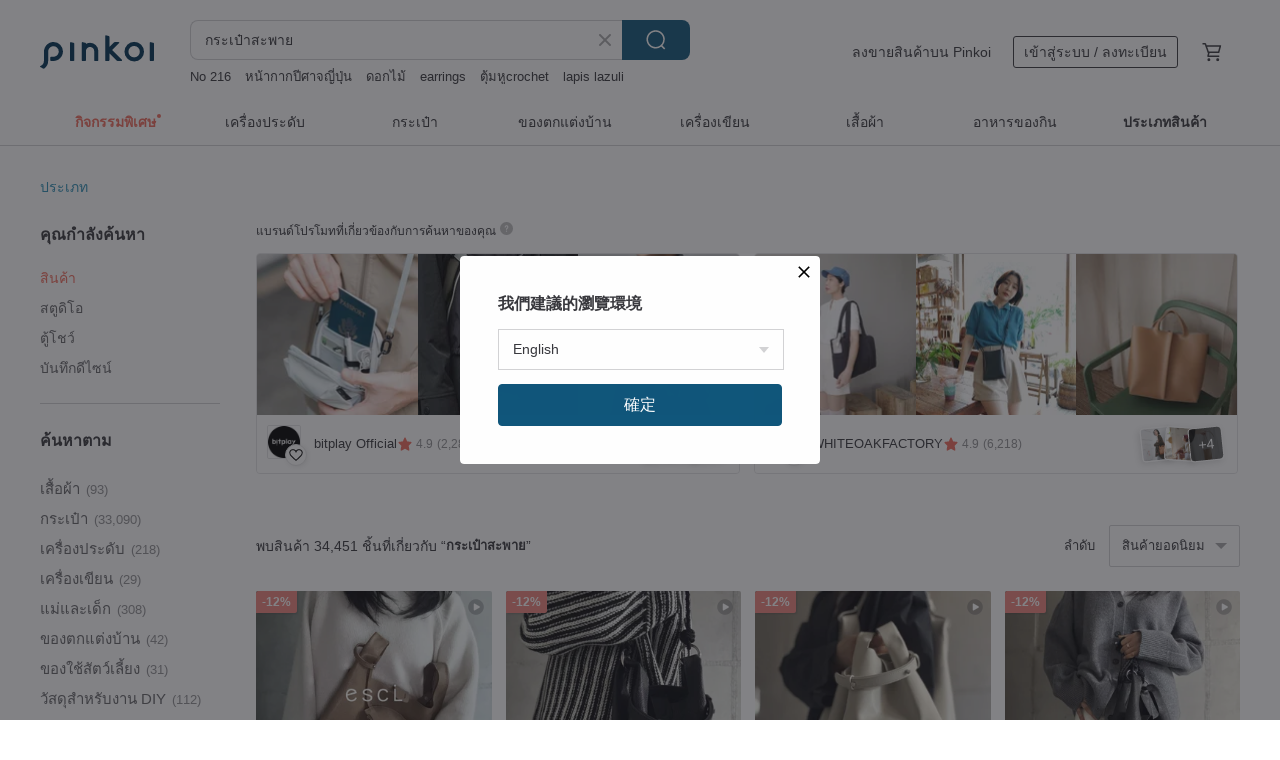

--- FILE ---
content_type: text/html; charset=utf-8
request_url: https://th.pinkoi.com/search?q=%E0%B8%81%E0%B8%A3%E0%B8%B0%E0%B9%80%E0%B8%9B%E0%B9%8B%E0%B8%B2%E0%B8%AA%E0%B8%B0%E0%B8%9E%E0%B8%B2%E0%B8%A2&ref_sec=related_keywords&ref_posn=7&ref_related_kw_type=auto&ref_created=1721163541&ref_entity=search_item_list&ref_entity_id=celine%20bag%20vintage&ref_page=1&ref_pgsz=60&ref_pgsess=1721163541
body_size: 21590
content:

<!doctype html>

<html lang="th" class="web no-js s-not-login s-th webkit" xmlns:fb="http://ogp.me/ns/fb#">
<head prefix="og: http://ogp.me/ns# fb: http://ogp.me/ns/fb# ilovepinkoi: http://ogp.me/ns/fb/ilovepinkoi#">
    <meta charset="utf-8">

        <title>ผลการค้นหาทั้งหมด กระเป๋าสะพาย | กระเป๋าสะพาย | Pinkoi | ตลาดซื้อขายสินค้าดีไซน์ระหว่างประเทศของเอเชีย</title>
    <meta name="keywords" content="กระเป๋าสะพาย">

        <meta name="description" content="「กระเป๋าสะพาย」ผลการค้นหา - 34,451 รายการ กระเป๋าสตางค์พับได้US$ 100.00 茄芷袋 Love Never Leaves EditionUS$ 9.00 กระเป๋าสตางค์หนังอิตาลี ซิปรอบ แต่งสีทูโทน 8 สี สลักชื่อฟรีUS$ 58.28 ค้าหางานดีไซน์ด้วยคีย์เวิร์ด">

    <meta name="twitter:card" content="summary_large_image">

        <meta property="og:title" content="กระเป๋าสะพาย | Pinkoi">
        <meta property="og:description" content="「กระเป๋าสะพาย」ผลการค้นหา - 34,451 รายการ กระเป๋าสตางค์พับได้US$ 100.00 茄芷袋 Love Never Leaves EditionUS$ 9.00 กระเป๋าสตางค์หนังอิตาลี ซิปรอบ แต่งสีทูโทน 8 สี สลักชื่อฟรีUS$ 58.28 ค้าหางานดีไซน์ด้วยคีย์เวิร์ด">
        <meta property="og:image" content="https://cdn02.pinkoi.com/product/xkkenbC9/0/1/800x0.jpg">

    <meta property="og:type" content="product">
        <meta property="og:url" content="https://th.pinkoi.com/search?q=%E0%B8%81%E0%B8%A3%E0%B8%B0%E0%B9%80%E0%B8%9B%E0%B9%8B%E0%B8%B2%E0%B8%AA%E0%B8%B0%E0%B8%9E%E0%B8%B2%E0%B8%A2&ref_sec=related_keywords&ref_posn=7&ref_related_kw_type=auto&ref_created=1721163541&ref_entity=search_item_list&ref_entity_id=celine+bag+vintage&ref_page=1&ref_pgsz=60&ref_pgsess=1721163541"><link rel="canonical" href="https://th.pinkoi.com/search?q=%E0%B8%81%E0%B8%A3%E0%B8%B0%E0%B9%80%E0%B8%9B%E0%B9%8B%E0%B8%B2%E0%B8%AA%E0%B8%B0%E0%B8%9E%E0%B8%B2%E0%B8%A2"><link rel="next" href="https://th.pinkoi.com/search?q=%E0%B8%81%E0%B8%A3%E0%B8%B0%E0%B9%80%E0%B8%9B%E0%B9%8B%E0%B8%B2%E0%B8%AA%E0%B8%B0%E0%B8%9E%E0%B8%B2%E0%B8%A2&page=2">

    <link rel="alternate" href="android-app://com.pinkoi/http/th.pinkoi.com/search?q=%E0%B8%81%E0%B8%A3%E0%B8%B0%E0%B9%80%E0%B8%9B%E0%B9%8B%E0%B8%B2%E0%B8%AA%E0%B8%B0%E0%B8%9E%E0%B8%B2%E0%B8%A2">

        <script type="application/ld+json">{"@context": "http://schema.org", "@type": "BreadcrumbList", "itemListElement": [{"@type": "ListItem", "position": 1, "item": {"@id": "https://th.pinkoi.com", "name": "Pinkoi"}}, {"@type": "ListItem", "position": 2, "item": {"@id": "https://th.pinkoi.com/search", "name": "Search"}}, {"@type": "ListItem", "position": 3, "item": {"@id": "https://th.pinkoi.com/search?q=%E0%B8%81%E0%B8%A3%E0%B8%B0%E0%B9%80%E0%B8%9B%E0%B9%8B%E0%B8%B2%E0%B8%AA%E0%B8%B0%E0%B8%9E%E0%B8%B2%E0%B8%A2", "name": "\u0e01\u0e23\u0e30\u0e40\u0e1b\u0e4b\u0e32\u0e2a\u0e30\u0e1e\u0e32\u0e22"}}]}</script>

        <script type="application/ld+json">{"@context": "http://schema.org", "@type": "Product", "productID": "xkkenbC9", "sku": "xkkenbC9", "name": "\u0e01\u0e23\u0e30\u0e40\u0e1b\u0e4b\u0e32\u0e2a\u0e15\u0e32\u0e07\u0e04\u0e4c\u0e1e\u0e31\u0e1a\u0e44\u0e14\u0e49", "description": "\u0e01\u0e23\u0e30\u0e40\u0e1b\u0e4b\u0e32\u0e2a\u0e15\u0e32\u0e07\u0e04\u0e4c\u0e1e\u0e31\u0e1a\u0e44\u0e14\u0e49\u0e19\u0e35\u0e49\u0e2a\u0e32\u0e21\u0e32\u0e23\u0e16\u0e40\u0e01\u0e47\u0e1a\u0e1a\u0e31\u0e15\u0e23\u0e41\u0e25\u0e30\u0e18\u0e19\u0e1a\u0e31\u0e15\u0e23\u0e44\u0e14\u0e49", "image": ["https://cdn02.pinkoi.com/product/xkkenbC9/0/1/500x0.jpg"], "brand": {"@type": "Brand", "name": "RUDDY"}, "offers": {"@type": "Offer", "priceCurrency": "THB", "price": 3091, "availability": "http://schema.org/InStock", "priceValidUntil": "2026-07-21", "itemCondition": "http://schema.org/NewCondition", "url": "https://th.pinkoi.com/product/xkkenbC9", "seller": {"@type": "Organization", "name": "RUDDY", "url": "https://th.pinkoi.com/store/ruddy-leather"}, "hasMerchantReturnPolicy": [{"@type": "MerchantReturnPolicy", "returnPolicyCategory": "https://schema.org/MerchantReturnFiniteReturnWindow", "merchantReturnDays": 7, "returnMethod": "https://schema.org/ReturnByMail", "returnFees": "https://schema.org/FreeReturn", "applicableCountry": ["TW", "HK", "MO", "TH", "JP", "CN", "US", "SG", "CA"]}]}, "aggregateRating": {"@type": "AggregateRating", "ratingValue": 5.0, "reviewCount": 2}}</script><script type="application/ld+json">{"@context": "http://schema.org", "@type": "Product", "productID": "3wtvDNvK", "sku": "3wtvDNvK", "name": "\u8304\u82b7\u888b Love Never Leaves Edition", "description": "A light yet durable Chia-Chih bag inspired by Taiwanese daily life   designed to carry warmth  memories  and a quiet companionship  like walking with a beloved dog by your side \nPrinted with the words  Love never leaves  to remind us that affection always lingers  even when unseen", "image": ["https://cdn01.pinkoi.com/product/3wtvDNvK/0/500x0.jpg"], "brand": {"@type": "Brand", "name": "Cafe and Hof"}, "offers": {"@type": "Offer", "priceCurrency": "THB", "price": 279, "availability": "http://schema.org/InStock", "priceValidUntil": "2026-07-21", "itemCondition": "http://schema.org/NewCondition", "url": "https://th.pinkoi.com/product/3wtvDNvK", "seller": {"@type": "Organization", "name": "Cafe and Hof", "url": "https://th.pinkoi.com/store/cafeandhof"}, "hasMerchantReturnPolicy": [{"@type": "MerchantReturnPolicy", "returnPolicyCategory": "https://schema.org/MerchantReturnFiniteReturnWindow", "merchantReturnDays": 7, "returnMethod": "https://schema.org/ReturnByMail", "returnFees": "https://schema.org/FreeReturn", "applicableCountry": ["TW", "HK", "MO", "TH", "JP", "CN", "US", "SG", "CA"]}]}, "aggregateRating": {"@type": "AggregateRating", "ratingValue": 5.0, "reviewCount": 565}}</script><script type="application/ld+json">{"@context": "http://schema.org", "@type": "Product", "productID": "4zSx7kLe", "sku": "4zSx7kLe", "name": "\u0e01\u0e23\u0e30\u0e40\u0e1b\u0e4b\u0e32\u0e2a\u0e15\u0e32\u0e07\u0e04\u0e4c\u0e2b\u0e19\u0e31\u0e07\u0e2d\u0e34\u0e15\u0e32\u0e25\u0e35 \u0e0b\u0e34\u0e1b\u0e23\u0e2d\u0e1a \u0e41\u0e15\u0e48\u0e07\u0e2a\u0e35\u0e17\u0e39\u0e42\u0e17\u0e19 8 \u0e2a\u0e35 \u0e2a\u0e25\u0e31\u0e01\u0e0a\u0e37\u0e48\u0e2d\u0e1f\u0e23\u0e35", "description": "\u0e01\u0e23\u0e30\u0e40\u0e1b\u0e4b\u0e32\u0e2a\u0e15\u0e32\u0e07\u0e04\u0e4c\u0e07\u0e32\u0e19\u0e1d\u0e35\u0e21\u0e37\u0e2d \u0e17\u0e33\u0e08\u0e32\u0e01\u0e2b\u0e19\u0e31\u0e07\u0e41\u0e17\u0e49\u0e2d\u0e34\u0e15\u0e32\u0e25\u0e35\n\u0e01\u0e23\u0e30\u0e40\u0e1b\u0e4b\u0e32\u0e0b\u0e34\u0e1b\u0e23\u0e2d\u0e1a\u0e43\u0e2a\u0e48\u0e1a\u0e31\u0e15\u0e23\u0e41\u0e25\u0e30\u0e40\u0e2b\u0e23\u0e35\u0e22\u0e0d \u0e40\u0e22\u0e47\u0e1a\u0e21\u0e37\u0e2d\u0e2d\u0e22\u0e48\u0e32\u0e07\u0e1b\u0e23\u0e30\u0e13\u0e35\u0e15 \u0e1e\u0e23\u0e49\u0e2d\u0e21\u0e1a\u0e23\u0e34\u0e01\u0e32\u0e23\u0e2a\u0e25\u0e31\u0e01\u0e0a\u0e37\u0e48\u0e2d\u0e1f\u0e23\u0e35 \u0e40\u0e2b\u0e21\u0e32\u0e30\u0e2a\u0e33", "image": ["https://cdn01.pinkoi.com/product/4zSx7kLe/0/2/500x0.jpg"], "brand": {"@type": "Brand", "name": "ABRUZZI Leathercraft"}, "offers": {"@type": "Offer", "priceCurrency": "THB", "price": 1802, "availability": "http://schema.org/InStock", "priceValidUntil": "2026-07-21", "itemCondition": "http://schema.org/NewCondition", "url": "https://th.pinkoi.com/product/4zSx7kLe", "seller": {"@type": "Organization", "name": "ABRUZZI Leathercraft", "url": "https://th.pinkoi.com/store/abruzzi"}, "hasMerchantReturnPolicy": [{"@type": "MerchantReturnPolicy", "returnPolicyCategory": "https://schema.org/MerchantReturnFiniteReturnWindow", "merchantReturnDays": 7, "returnMethod": "https://schema.org/ReturnByMail", "returnFees": "https://schema.org/FreeReturn", "applicableCountry": ["TW", "HK", "MO", "TH", "JP", "CN", "US", "SG", "CA"]}]}, "aggregateRating": {"@type": "AggregateRating", "ratingValue": 5.0, "reviewCount": 9}}</script><script type="application/ld+json">{"@context": "http://schema.org", "@type": "Product", "productID": "mPPJakBz", "sku": "mPPJakBz", "name": "paul card holder_gray / wallet / 5 color", "description": "we design the air around you", "image": ["https://cdn01.pinkoi.com/product/mPPJakBz/0/1/500x0.jpg"], "brand": {"@type": "Brand", "name": "ffroi"}, "offers": {"@type": "Offer", "priceCurrency": "THB", "price": 3029, "availability": "http://schema.org/InStock", "priceValidUntil": "2026-07-21", "itemCondition": "http://schema.org/NewCondition", "url": "https://th.pinkoi.com/product/mPPJakBz", "seller": {"@type": "Organization", "name": "ffroi", "url": "https://th.pinkoi.com/store/ffroi"}, "hasMerchantReturnPolicy": [{"@type": "MerchantReturnPolicy", "returnPolicyCategory": "https://schema.org/MerchantReturnFiniteReturnWindow", "merchantReturnDays": 7, "returnMethod": "https://schema.org/ReturnByMail", "returnFees": "https://schema.org/FreeReturn", "applicableCountry": ["TW", "HK", "MO", "TH", "JP", "CN", "US", "SG", "CA"]}]}, "aggregateRating": {"@type": "AggregateRating", "ratingValue": 5.0, "reviewCount": 2}}</script><script type="application/ld+json">{"@context": "http://schema.org", "@type": "Product", "productID": "KFbJtd4D", "sku": "KFbJtd4D", "name": "Denim Tumbler Bag (3Colors)", "description": "Our Denim Tumbler Bag is a stylish and functional accessory designed to carry tumblers or PET bottles  Made from high-quality denim fabric  it s available in three shades and is perfect for summer due to its lightweight design", "image": ["https://cdn01.pinkoi.com/product/KFbJtd4D/0/1/500x0.jpg"], "brand": {"@type": "Brand", "name": "Cafe and Hof"}, "offers": {"@type": "Offer", "priceCurrency": "THB", "price": 433, "availability": "http://schema.org/InStock", "priceValidUntil": "2026-07-21", "itemCondition": "http://schema.org/NewCondition", "url": "https://th.pinkoi.com/product/KFbJtd4D", "seller": {"@type": "Organization", "name": "Cafe and Hof", "url": "https://th.pinkoi.com/store/cafeandhof"}, "hasMerchantReturnPolicy": [{"@type": "MerchantReturnPolicy", "returnPolicyCategory": "https://schema.org/MerchantReturnFiniteReturnWindow", "merchantReturnDays": 7, "returnMethod": "https://schema.org/ReturnByMail", "returnFees": "https://schema.org/FreeReturn", "applicableCountry": ["TW", "HK", "MO", "TH", "JP", "CN", "US", "SG", "CA"]}]}, "aggregateRating": {"@type": "AggregateRating", "ratingValue": 5.0, "reviewCount": 565}}</script><script type="application/ld+json">{"@context": "http://schema.org", "@type": "Product", "productID": "r7EA7HSU", "sku": "r7EA7HSU", "name": "eclore bag Brown", "description": "cow leather\n17cmx12cmx5 5cm\nMade in Korea", "image": ["https://cdn02.pinkoi.com/product/r7EA7HSU/0/1/500x0.jpg"], "brand": {"@type": "Brand", "name": "USen.D | \u0e01\u0e23\u0e30\u0e40\u0e1b\u0e4b\u0e32\u0e14\u0e35\u0e44\u0e0b\u0e19\u0e4c\u0e42\u0e21\u0e40\u0e14\u0e34\u0e23\u0e4c\u0e19\u0e08\u0e32\u0e01\u0e42\u0e0b\u0e25"}, "offers": {"@type": "Offer", "priceCurrency": "THB", "price": 5470, "availability": "http://schema.org/InStock", "priceValidUntil": "2026-07-21", "itemCondition": "http://schema.org/NewCondition", "url": "https://th.pinkoi.com/product/r7EA7HSU", "seller": {"@type": "Organization", "name": "USen.D | \u0e01\u0e23\u0e30\u0e40\u0e1b\u0e4b\u0e32\u0e14\u0e35\u0e44\u0e0b\u0e19\u0e4c\u0e42\u0e21\u0e40\u0e14\u0e34\u0e23\u0e4c\u0e19\u0e08\u0e32\u0e01\u0e42\u0e0b\u0e25", "url": "https://th.pinkoi.com/store/usen-d"}, "hasMerchantReturnPolicy": [{"@type": "MerchantReturnPolicy", "returnPolicyCategory": "https://schema.org/MerchantReturnFiniteReturnWindow", "merchantReturnDays": 7, "returnMethod": "https://schema.org/ReturnByMail", "returnFees": "https://schema.org/FreeReturn", "applicableCountry": ["TW", "HK", "MO", "TH", "JP", "CN", "US", "SG", "CA"]}]}, "aggregateRating": {}}</script><script type="application/ld+json">{"@context": "http://schema.org", "@type": "Product", "productID": "CyRDsUq3", "sku": "CyRDsUq3", "name": "Pinstripe Shopper bag Ivory", "description": "faff's new item  Pinstripe Shopper bag \n\nIt is good to match casual style \n\nLight and practical \n\nShoulder bag   Eco bag\n\nBest quality \n\nMade in Korea", "image": ["https://cdn02.pinkoi.com/product/CyRDsUq3/0/1/500x0.jpg"], "brand": {"@type": "Brand", "name": "faff"}, "offers": {"@type": "Offer", "priceCurrency": "THB", "price": 1484, "availability": "http://schema.org/InStock", "priceValidUntil": "2026-07-21", "itemCondition": "http://schema.org/NewCondition", "url": "https://th.pinkoi.com/product/CyRDsUq3", "seller": {"@type": "Organization", "name": "faff", "url": "https://th.pinkoi.com/store/faff"}, "hasMerchantReturnPolicy": [{"@type": "MerchantReturnPolicy", "returnPolicyCategory": "https://schema.org/MerchantReturnFiniteReturnWindow", "merchantReturnDays": 7, "returnMethod": "https://schema.org/ReturnByMail", "returnFees": "https://schema.org/FreeReturn", "applicableCountry": ["TW", "HK", "MO", "TH", "JP", "CN", "US", "SG", "CA"]}]}, "aggregateRating": {"@type": "AggregateRating", "ratingValue": 5.0, "reviewCount": 2}}</script><script type="application/ld+json">{"@context": "http://schema.org", "@type": "Product", "productID": "fk8xg3Kq", "sku": "fk8xg3Kq", "name": "aver wallet_butter / wallet / 7colors", "description": "we design the air around you", "image": ["https://cdn02.pinkoi.com/product/fk8xg3Kq/0/1/500x0.jpg"], "brand": {"@type": "Brand", "name": "ffroi"}, "offers": {"@type": "Offer", "priceCurrency": "THB", "price": 4697, "availability": "http://schema.org/InStock", "priceValidUntil": "2026-07-21", "itemCondition": "http://schema.org/NewCondition", "url": "https://th.pinkoi.com/product/fk8xg3Kq", "seller": {"@type": "Organization", "name": "ffroi", "url": "https://th.pinkoi.com/store/ffroi"}, "hasMerchantReturnPolicy": [{"@type": "MerchantReturnPolicy", "returnPolicyCategory": "https://schema.org/MerchantReturnFiniteReturnWindow", "merchantReturnDays": 7, "returnMethod": "https://schema.org/ReturnByMail", "returnFees": "https://schema.org/FreeReturn", "applicableCountry": ["TW", "HK", "MO", "TH", "JP", "CN", "US", "SG", "CA"]}]}, "aggregateRating": {"@type": "AggregateRating", "ratingValue": 5.0, "reviewCount": 2}}</script><script type="application/ld+json">{"@context": "http://schema.org", "@type": "Product", "productID": "sDQy73dn", "sku": "sDQy73dn", "name": "aver wallet_red / wallet / 7colors", "description": "we design the air around you", "image": ["https://cdn01.pinkoi.com/product/sDQy73dn/0/1/500x0.jpg"], "brand": {"@type": "Brand", "name": "ffroi"}, "offers": {"@type": "Offer", "priceCurrency": "THB", "price": 4697, "availability": "http://schema.org/InStock", "priceValidUntil": "2026-07-21", "itemCondition": "http://schema.org/NewCondition", "url": "https://th.pinkoi.com/product/sDQy73dn", "seller": {"@type": "Organization", "name": "ffroi", "url": "https://th.pinkoi.com/store/ffroi"}, "hasMerchantReturnPolicy": [{"@type": "MerchantReturnPolicy", "returnPolicyCategory": "https://schema.org/MerchantReturnFiniteReturnWindow", "merchantReturnDays": 7, "returnMethod": "https://schema.org/ReturnByMail", "returnFees": "https://schema.org/FreeReturn", "applicableCountry": ["TW", "HK", "MO", "TH", "JP", "CN", "US", "SG", "CA"]}]}, "aggregateRating": {"@type": "AggregateRating", "ratingValue": 5.0, "reviewCount": 2}}</script><script type="application/ld+json">{"@context": "http://schema.org", "@type": "Product", "productID": "d6QVSns9", "sku": "d6QVSns9", "name": "Folding wallet", "description": "FOLDING WALLET can store cards and bills", "image": ["https://cdn02.pinkoi.com/product/d6QVSns9/0/1/500x0.jpg"], "brand": {"@type": "Brand", "name": "RUDDY"}, "offers": {"@type": "Offer", "priceCurrency": "THB", "price": 3091, "availability": "http://schema.org/InStock", "priceValidUntil": "2026-07-21", "itemCondition": "http://schema.org/NewCondition", "url": "https://th.pinkoi.com/product/d6QVSns9", "seller": {"@type": "Organization", "name": "RUDDY", "url": "https://th.pinkoi.com/store/ruddy-leather"}, "hasMerchantReturnPolicy": [{"@type": "MerchantReturnPolicy", "returnPolicyCategory": "https://schema.org/MerchantReturnFiniteReturnWindow", "merchantReturnDays": 7, "returnMethod": "https://schema.org/ReturnByMail", "returnFees": "https://schema.org/FreeReturn", "applicableCountry": ["TW", "HK", "MO", "TH", "JP", "CN", "US", "SG", "CA"]}]}, "aggregateRating": {"@type": "AggregateRating", "ratingValue": 5.0, "reviewCount": 2}}</script><script type="application/ld+json">{"@context": "http://schema.org", "@type": "Product", "productID": "X84njgpC", "sku": "X84njgpC", "name": "\u0e01\u0e23\u0e30\u0e40\u0e1b\u0e4b\u0e32\u0e40\u0e2d\u0e19\u0e01\u0e1b\u0e23\u0e30\u0e2a\u0e07\u0e04\u0e4c\u0e1c\u0e49\u0e32\u0e25\u0e39\u0e01\u0e1f\u0e39\u0e01 \u0e25\u0e32\u0e22\u0e1b\u0e48\u0e32\u0e24\u0e14\u0e39\u0e2b\u0e19\u0e32\u0e27", "description": "\u0e2a\u0e34\u0e19\u0e04\u0e49\u0e32\u0e43\u0e2b\u0e21\u0e48\u0e08\u0e32\u0e01 faff \"Pouch bag\" \u0e40\u0e02\u0e49\u0e32\u0e01\u0e31\u0e1a\u0e25\u0e38\u0e04\u0e41\u0e04\u0e0a\u0e0a\u0e27\u0e25\u0e44\u0e14\u0e49\u0e07\u0e48\u0e32\u0e22 \u0e19\u0e49\u0e33\u0e2b\u0e19\u0e31\u0e01\u0e40\u0e1a\u0e32 \u0e43\u0e0a\u0e49\u0e07\u0e32\u0e19\u0e44\u0e14\u0e49\u0e17\u0e31\u0e49\u0e07\u0e41\u0e1a\u0e1a\u0e2a\u0e30\u0e1e\u0e32\u0e22\u0e02\u0e49\u0e32\u0e07\u0e41\u0e25\u0e30\u0e01\u0e23\u0e30\u0e40\u0e1b\u0e4b\u0e32\u0e08\u0e31\u0e14\u0e23\u0e30\u0e40\u0e1a\u0e35\u0e22\u0e1a", "image": ["https://cdn01.pinkoi.com/product/X84njgpC/0/3/500x0.jpg"], "brand": {"@type": "Brand", "name": "faff"}, "offers": {"@type": "Offer", "priceCurrency": "THB", "price": 1175, "availability": "http://schema.org/InStock", "priceValidUntil": "2026-07-21", "itemCondition": "http://schema.org/NewCondition", "url": "https://th.pinkoi.com/product/X84njgpC", "seller": {"@type": "Organization", "name": "faff", "url": "https://th.pinkoi.com/store/faff"}, "hasMerchantReturnPolicy": [{"@type": "MerchantReturnPolicy", "returnPolicyCategory": "https://schema.org/MerchantReturnFiniteReturnWindow", "merchantReturnDays": 7, "returnMethod": "https://schema.org/ReturnByMail", "returnFees": "https://schema.org/FreeReturn", "applicableCountry": ["TW", "HK", "MO", "TH", "JP", "CN", "US", "SG", "CA"]}]}, "aggregateRating": {"@type": "AggregateRating", "ratingValue": 5.0, "reviewCount": 2}}</script><script type="application/ld+json">{"@context": "http://schema.org", "@type": "Product", "productID": "JCwhQaPH", "sku": "JCwhQaPH", "name": "pastry_cognac / card holder / wallet / 6 color", "description": "we design the air around you", "image": ["https://cdn01.pinkoi.com/product/JCwhQaPH/0/1/500x0.jpg"], "brand": {"@type": "Brand", "name": "ffroi"}, "offers": {"@type": "Offer", "priceCurrency": "THB", "price": 3029, "availability": "http://schema.org/InStock", "priceValidUntil": "2026-07-21", "itemCondition": "http://schema.org/NewCondition", "url": "https://th.pinkoi.com/product/JCwhQaPH", "seller": {"@type": "Organization", "name": "ffroi", "url": "https://th.pinkoi.com/store/ffroi"}, "hasMerchantReturnPolicy": [{"@type": "MerchantReturnPolicy", "returnPolicyCategory": "https://schema.org/MerchantReturnFiniteReturnWindow", "merchantReturnDays": 7, "returnMethod": "https://schema.org/ReturnByMail", "returnFees": "https://schema.org/FreeReturn", "applicableCountry": ["TW", "HK", "MO", "TH", "JP", "CN", "US", "SG", "CA"]}]}, "aggregateRating": {"@type": "AggregateRating", "ratingValue": 5.0, "reviewCount": 2}}</script><script type="application/ld+json">{"@context": "http://schema.org", "@type": "Product", "productID": "c3HKLXUY", "sku": "c3HKLXUY", "name": "\u3010\u97d3\u570b \u9769\u5de5\u4f5c\u574a\u3011Free Hot Stamp Italian Leather Colored Zipper Wallet 8 Colors  V2", "description": "genuine  genuineleather  leatherwallet  coinwallet  cardwallet  cardholder  wallet", "image": ["https://cdn02.pinkoi.com/product/c3HKLXUY/0/1/500x0.jpg"], "brand": {"@type": "Brand", "name": "ABRUZZI Leathercraft"}, "offers": {"@type": "Offer", "priceCurrency": "THB", "price": 1802, "availability": "http://schema.org/InStock", "priceValidUntil": "2026-07-21", "itemCondition": "http://schema.org/NewCondition", "url": "https://th.pinkoi.com/product/c3HKLXUY", "seller": {"@type": "Organization", "name": "ABRUZZI Leathercraft", "url": "https://th.pinkoi.com/store/abruzzi"}, "hasMerchantReturnPolicy": [{"@type": "MerchantReturnPolicy", "returnPolicyCategory": "https://schema.org/MerchantReturnFiniteReturnWindow", "merchantReturnDays": 7, "returnMethod": "https://schema.org/ReturnByMail", "returnFees": "https://schema.org/FreeReturn", "applicableCountry": ["TW", "HK", "MO", "TH", "JP", "CN", "US", "SG", "CA"]}]}, "aggregateRating": {"@type": "AggregateRating", "ratingValue": 5.0, "reviewCount": 9}}</script><script type="application/ld+json">{"@context": "http://schema.org", "@type": "Product", "productID": "E9LjXwjH", "sku": "E9LjXwjH", "name": "aver wallet_green / wallet / 7colors", "description": "we design the air around you", "image": ["https://cdn01.pinkoi.com/product/E9LjXwjH/0/1/500x0.jpg"], "brand": {"@type": "Brand", "name": "ffroi"}, "offers": {"@type": "Offer", "priceCurrency": "THB", "price": 4697, "availability": "http://schema.org/InStock", "priceValidUntil": "2026-07-21", "itemCondition": "http://schema.org/NewCondition", "url": "https://th.pinkoi.com/product/E9LjXwjH", "seller": {"@type": "Organization", "name": "ffroi", "url": "https://th.pinkoi.com/store/ffroi"}, "hasMerchantReturnPolicy": [{"@type": "MerchantReturnPolicy", "returnPolicyCategory": "https://schema.org/MerchantReturnFiniteReturnWindow", "merchantReturnDays": 7, "returnMethod": "https://schema.org/ReturnByMail", "returnFees": "https://schema.org/FreeReturn", "applicableCountry": ["TW", "HK", "MO", "TH", "JP", "CN", "US", "SG", "CA"]}]}, "aggregateRating": {"@type": "AggregateRating", "ratingValue": 5.0, "reviewCount": 2}}</script><script type="application/ld+json">{"@context": "http://schema.org", "@type": "Product", "productID": "PaqEtRFY", "sku": "PaqEtRFY", "name": "pastry_butter / card holder / wallet / 6 color", "description": "we design the air around you", "image": ["https://cdn01.pinkoi.com/product/PaqEtRFY/0/1/500x0.jpg"], "brand": {"@type": "Brand", "name": "ffroi"}, "offers": {"@type": "Offer", "priceCurrency": "THB", "price": 3029, "availability": "http://schema.org/InStock", "priceValidUntil": "2026-07-21", "itemCondition": "http://schema.org/NewCondition", "url": "https://th.pinkoi.com/product/PaqEtRFY", "seller": {"@type": "Organization", "name": "ffroi", "url": "https://th.pinkoi.com/store/ffroi"}, "hasMerchantReturnPolicy": [{"@type": "MerchantReturnPolicy", "returnPolicyCategory": "https://schema.org/MerchantReturnFiniteReturnWindow", "merchantReturnDays": 7, "returnMethod": "https://schema.org/ReturnByMail", "returnFees": "https://schema.org/FreeReturn", "applicableCountry": ["TW", "HK", "MO", "TH", "JP", "CN", "US", "SG", "CA"]}]}, "aggregateRating": {"@type": "AggregateRating", "ratingValue": 5.0, "reviewCount": 2}}</script><script type="application/ld+json">{"@context": "http://schema.org", "@type": "Product", "productID": "DWhAJZMe", "sku": "DWhAJZMe", "name": "ilot folding wallet_green / card holder / 4 color", "description": "we design the air around you", "image": ["https://cdn02.pinkoi.com/product/DWhAJZMe/0/1/500x0.jpg"], "brand": {"@type": "Brand", "name": "ffroi"}, "offers": {"@type": "Offer", "priceCurrency": "THB", "price": 2287, "availability": "http://schema.org/InStock", "priceValidUntil": "2026-07-21", "itemCondition": "http://schema.org/NewCondition", "url": "https://th.pinkoi.com/product/DWhAJZMe", "seller": {"@type": "Organization", "name": "ffroi", "url": "https://th.pinkoi.com/store/ffroi"}, "hasMerchantReturnPolicy": [{"@type": "MerchantReturnPolicy", "returnPolicyCategory": "https://schema.org/MerchantReturnFiniteReturnWindow", "merchantReturnDays": 7, "returnMethod": "https://schema.org/ReturnByMail", "returnFees": "https://schema.org/FreeReturn", "applicableCountry": ["TW", "HK", "MO", "TH", "JP", "CN", "US", "SG", "CA"]}]}, "aggregateRating": {"@type": "AggregateRating", "ratingValue": 5.0, "reviewCount": 2}}</script><script type="application/ld+json">{"@context": "http://schema.org", "@type": "Product", "productID": "naS8fW7J", "sku": "naS8fW7J", "name": "\u8304\u82b7\u888b Love Never Leaves Edition (Set of 3)", "description": "A light yet durable Chia-Chih bag inspired by Taiwanese daily life   designed to carry warmth  memories  and a quiet companionship  like walking with a beloved dog by your side \nPrinted with the words  Love never leaves  to remind us that affection always lingers  even when unseen", "image": ["https://cdn01.pinkoi.com/product/naS8fW7J/0/3/500x0.jpg"], "brand": {"@type": "Brand", "name": "Cafe and Hof"}, "offers": {"@type": "Offer", "priceCurrency": "THB", "price": 835, "availability": "http://schema.org/InStock", "priceValidUntil": "2026-07-21", "itemCondition": "http://schema.org/NewCondition", "url": "https://th.pinkoi.com/product/naS8fW7J", "seller": {"@type": "Organization", "name": "Cafe and Hof", "url": "https://th.pinkoi.com/store/cafeandhof"}, "hasMerchantReturnPolicy": [{"@type": "MerchantReturnPolicy", "returnPolicyCategory": "https://schema.org/MerchantReturnFiniteReturnWindow", "merchantReturnDays": 7, "returnMethod": "https://schema.org/ReturnByMail", "returnFees": "https://schema.org/FreeReturn", "applicableCountry": ["TW", "HK", "MO", "TH", "JP", "CN", "US", "SG", "CA"]}]}, "aggregateRating": {"@type": "AggregateRating", "ratingValue": 5.0, "reviewCount": 565}}</script><script type="application/ld+json">{"@context": "http://schema.org", "@type": "Product", "productID": "avGAnYna", "sku": "avGAnYna", "name": "Hoki bag Caramel", "description": "faff's new item  Hoki bag \n\nIt is good to match casual and formal style \n\nLight and practical \n\nCross   Shoulder bag \n\nBest quality", "image": ["https://cdn01.pinkoi.com/product/avGAnYna/0/2/500x0.jpg"], "brand": {"@type": "Brand", "name": "faff"}, "offers": {"@type": "Offer", "priceCurrency": "THB", "price": 2164, "availability": "http://schema.org/InStock", "priceValidUntil": "2026-07-21", "itemCondition": "http://schema.org/NewCondition", "url": "https://th.pinkoi.com/product/avGAnYna", "seller": {"@type": "Organization", "name": "faff", "url": "https://th.pinkoi.com/store/faff"}, "hasMerchantReturnPolicy": [{"@type": "MerchantReturnPolicy", "returnPolicyCategory": "https://schema.org/MerchantReturnFiniteReturnWindow", "merchantReturnDays": 7, "returnMethod": "https://schema.org/ReturnByMail", "returnFees": "https://schema.org/FreeReturn", "applicableCountry": ["TW", "HK", "MO", "TH", "JP", "CN", "US", "SG", "CA"]}]}, "aggregateRating": {"@type": "AggregateRating", "ratingValue": 5.0, "reviewCount": 2}}</script><script type="application/ld+json">{"@context": "http://schema.org", "@type": "Product", "productID": "kN3cp3Wr", "sku": "kN3cp3Wr", "name": "Chef Mori Bag", "description": "A red-printed illustration of Mori in a chef s outfit adorns this bag simple  spirited  and ready to brighten the everyday", "image": ["https://cdn01.pinkoi.com/product/kN3cp3Wr/0/1/500x0.jpg"], "brand": {"@type": "Brand", "name": "Cafe and Hof"}, "offers": {"@type": "Offer", "priceCurrency": "THB", "price": 464, "availability": "http://schema.org/InStock", "priceValidUntil": "2026-07-21", "itemCondition": "http://schema.org/NewCondition", "url": "https://th.pinkoi.com/product/kN3cp3Wr", "seller": {"@type": "Organization", "name": "Cafe and Hof", "url": "https://th.pinkoi.com/store/cafeandhof"}, "hasMerchantReturnPolicy": [{"@type": "MerchantReturnPolicy", "returnPolicyCategory": "https://schema.org/MerchantReturnFiniteReturnWindow", "merchantReturnDays": 7, "returnMethod": "https://schema.org/ReturnByMail", "returnFees": "https://schema.org/FreeReturn", "applicableCountry": ["TW", "HK", "MO", "TH", "JP", "CN", "US", "SG", "CA"]}]}, "aggregateRating": {"@type": "AggregateRating", "ratingValue": 5.0, "reviewCount": 565}}</script><script type="application/ld+json">{"@context": "http://schema.org", "@type": "Product", "productID": "viz6Ymm6", "sku": "viz6Ymm6", "name": "FLOWALLET", "description": "Flowallet is a simple wallet that allows easy card storage", "image": ["https://cdn01.pinkoi.com/product/viz6Ymm6/0/1/500x0.jpg"], "brand": {"@type": "Brand", "name": "RUDDY"}, "offers": {"@type": "Offer", "priceCurrency": "THB", "price": 2782, "availability": "http://schema.org/InStock", "priceValidUntil": "2026-07-21", "itemCondition": "http://schema.org/NewCondition", "url": "https://th.pinkoi.com/product/viz6Ymm6", "seller": {"@type": "Organization", "name": "RUDDY", "url": "https://th.pinkoi.com/store/ruddy-leather"}, "hasMerchantReturnPolicy": [{"@type": "MerchantReturnPolicy", "returnPolicyCategory": "https://schema.org/MerchantReturnFiniteReturnWindow", "merchantReturnDays": 7, "returnMethod": "https://schema.org/ReturnByMail", "returnFees": "https://schema.org/FreeReturn", "applicableCountry": ["TW", "HK", "MO", "TH", "JP", "CN", "US", "SG", "CA"]}]}, "aggregateRating": {"@type": "AggregateRating", "ratingValue": 5.0, "reviewCount": 2}}</script><script type="application/ld+json">{"@context": "http://schema.org", "@type": "Product", "productID": "LajfbEWm", "sku": "LajfbEWm", "name": "Hoki bag Brownie", "description": "faff's new item  Hoki bag \n\nIt is good to match casual and formal style \n\nLight and practical \n\nShoulder bag \n\nBest quality", "image": ["https://cdn02.pinkoi.com/product/LajfbEWm/0/1/500x0.jpg"], "brand": {"@type": "Brand", "name": "faff"}, "offers": {"@type": "Offer", "priceCurrency": "THB", "price": 2164, "availability": "http://schema.org/InStock", "priceValidUntil": "2026-07-21", "itemCondition": "http://schema.org/NewCondition", "url": "https://th.pinkoi.com/product/LajfbEWm", "seller": {"@type": "Organization", "name": "faff", "url": "https://th.pinkoi.com/store/faff"}, "hasMerchantReturnPolicy": [{"@type": "MerchantReturnPolicy", "returnPolicyCategory": "https://schema.org/MerchantReturnFiniteReturnWindow", "merchantReturnDays": 7, "returnMethod": "https://schema.org/ReturnByMail", "returnFees": "https://schema.org/FreeReturn", "applicableCountry": ["TW", "HK", "MO", "TH", "JP", "CN", "US", "SG", "CA"]}]}, "aggregateRating": {"@type": "AggregateRating", "ratingValue": 5.0, "reviewCount": 2}}</script><script type="application/ld+json">{"@context": "http://schema.org", "@type": "Product", "productID": "adwidJJ6", "sku": "adwidJJ6", "name": "Pound bag Black", "description": "faff's new item  Pound bag \n\nIt is good to match casual and formal style \n\nLight and practical \n\nCross   Shoulder bag \n\nBest quality", "image": ["https://cdn01.pinkoi.com/product/adwidJJ6/0/1/500x0.jpg"], "brand": {"@type": "Brand", "name": "faff"}, "offers": {"@type": "Offer", "priceCurrency": "THB", "price": 2164, "availability": "http://schema.org/InStock", "priceValidUntil": "2026-07-21", "itemCondition": "http://schema.org/NewCondition", "url": "https://th.pinkoi.com/product/adwidJJ6", "seller": {"@type": "Organization", "name": "faff", "url": "https://th.pinkoi.com/store/faff"}, "hasMerchantReturnPolicy": [{"@type": "MerchantReturnPolicy", "returnPolicyCategory": "https://schema.org/MerchantReturnFiniteReturnWindow", "merchantReturnDays": 7, "returnMethod": "https://schema.org/ReturnByMail", "returnFees": "https://schema.org/FreeReturn", "applicableCountry": ["TW", "HK", "MO", "TH", "JP", "CN", "US", "SG", "CA"]}]}, "aggregateRating": {"@type": "AggregateRating", "ratingValue": 5.0, "reviewCount": 2}}</script><script type="application/ld+json">{"@context": "http://schema.org", "@type": "Product", "productID": "DNHqtHwS", "sku": "DNHqtHwS", "name": "Pouch bag Corduroy Cocoa Cake", "description": "faff's new item  Pouch bag \n\nIt is good to match casual style \n\nLight and practical \n\nCorssbody bag   Pouch\n\nBest quality", "image": ["https://cdn02.pinkoi.com/product/DNHqtHwS/0/2/500x0.jpg"], "brand": {"@type": "Brand", "name": "faff"}, "offers": {"@type": "Offer", "priceCurrency": "THB", "price": 1175, "availability": "http://schema.org/InStock", "priceValidUntil": "2026-07-21", "itemCondition": "http://schema.org/NewCondition", "url": "https://th.pinkoi.com/product/DNHqtHwS", "seller": {"@type": "Organization", "name": "faff", "url": "https://th.pinkoi.com/store/faff"}, "hasMerchantReturnPolicy": [{"@type": "MerchantReturnPolicy", "returnPolicyCategory": "https://schema.org/MerchantReturnFiniteReturnWindow", "merchantReturnDays": 7, "returnMethod": "https://schema.org/ReturnByMail", "returnFees": "https://schema.org/FreeReturn", "applicableCountry": ["TW", "HK", "MO", "TH", "JP", "CN", "US", "SG", "CA"]}]}, "aggregateRating": {"@type": "AggregateRating", "ratingValue": 5.0, "reviewCount": 2}}</script><script type="application/ld+json">{"@context": "http://schema.org", "@type": "Product", "productID": "reWZjcxt", "sku": "reWZjcxt", "name": "paul card holder_cognac / wallet / 5 color", "description": "we design the air around you", "image": ["https://cdn01.pinkoi.com/product/reWZjcxt/0/1/500x0.jpg"], "brand": {"@type": "Brand", "name": "ffroi"}, "offers": {"@type": "Offer", "priceCurrency": "THB", "price": 3029, "availability": "http://schema.org/InStock", "priceValidUntil": "2026-07-21", "itemCondition": "http://schema.org/NewCondition", "url": "https://th.pinkoi.com/product/reWZjcxt", "seller": {"@type": "Organization", "name": "ffroi", "url": "https://th.pinkoi.com/store/ffroi"}, "hasMerchantReturnPolicy": [{"@type": "MerchantReturnPolicy", "returnPolicyCategory": "https://schema.org/MerchantReturnFiniteReturnWindow", "merchantReturnDays": 7, "returnMethod": "https://schema.org/ReturnByMail", "returnFees": "https://schema.org/FreeReturn", "applicableCountry": ["TW", "HK", "MO", "TH", "JP", "CN", "US", "SG", "CA"]}]}, "aggregateRating": {"@type": "AggregateRating", "ratingValue": 5.0, "reviewCount": 2}}</script><script type="application/ld+json">{"@context": "http://schema.org", "@type": "Product", "productID": "Tz6aWC7u", "sku": "Tz6aWC7u", "name": "aver wallet_black / wallet / 7colors", "description": "we design the air around you", "image": ["https://cdn02.pinkoi.com/product/Tz6aWC7u/0/1/500x0.jpg"], "brand": {"@type": "Brand", "name": "ffroi"}, "offers": {"@type": "Offer", "priceCurrency": "THB", "price": 4697, "availability": "http://schema.org/InStock", "priceValidUntil": "2026-07-21", "itemCondition": "http://schema.org/NewCondition", "url": "https://th.pinkoi.com/product/Tz6aWC7u", "seller": {"@type": "Organization", "name": "ffroi", "url": "https://th.pinkoi.com/store/ffroi"}, "hasMerchantReturnPolicy": [{"@type": "MerchantReturnPolicy", "returnPolicyCategory": "https://schema.org/MerchantReturnFiniteReturnWindow", "merchantReturnDays": 7, "returnMethod": "https://schema.org/ReturnByMail", "returnFees": "https://schema.org/FreeReturn", "applicableCountry": ["TW", "HK", "MO", "TH", "JP", "CN", "US", "SG", "CA"]}]}, "aggregateRating": {"@type": "AggregateRating", "ratingValue": 5.0, "reviewCount": 2}}</script><script type="application/ld+json">{"@context": "http://schema.org", "@type": "Product", "productID": "Spkyzwxc", "sku": "Spkyzwxc", "name": "mini bag - tartan big check Bag", "description": "Each stitch is carefully handcrafted with a crochet hook on the fabric  creating a unique and delicate design", "image": ["https://cdn01.pinkoi.com/product/Spkyzwxc/0/1/500x0.jpg"], "brand": {"@type": "Brand", "name": "BAKS JEJULOUNLIFE"}, "offers": {"@type": "Offer", "priceCurrency": "THB", "price": 1855, "availability": "http://schema.org/InStock", "priceValidUntil": "2026-07-21", "itemCondition": "http://schema.org/NewCondition", "url": "https://th.pinkoi.com/product/Spkyzwxc", "seller": {"@type": "Organization", "name": "BAKS JEJULOUNLIFE", "url": "https://th.pinkoi.com/store/jejulounlife"}, "hasMerchantReturnPolicy": [{"@type": "MerchantReturnPolicy", "returnPolicyCategory": "https://schema.org/MerchantReturnFiniteReturnWindow", "merchantReturnDays": 7, "returnMethod": "https://schema.org/ReturnByMail", "returnFees": "https://schema.org/FreeReturn", "applicableCountry": ["TW", "HK", "MO", "TH", "JP", "CN", "US", "SG", "CA"]}]}, "aggregateRating": {"@type": "AggregateRating", "ratingValue": 5.0, "reviewCount": 15}}</script><script type="application/ld+json">{"@context": "http://schema.org", "@type": "Product", "productID": "iKbW78QL", "sku": "iKbW78QL", "name": "DOT Saddle Slim mini Card Wallets cognac wood", "description": "free shipping cow leather", "image": ["https://cdn01.pinkoi.com/product/iKbW78QL/0/1/500x0.jpg"], "brand": {"@type": "Brand", "name": "LEMASQUE"}, "offers": {"@type": "Offer", "priceCurrency": "THB", "price": 1391, "availability": "http://schema.org/InStock", "priceValidUntil": "2026-07-21", "itemCondition": "http://schema.org/NewCondition", "url": "https://th.pinkoi.com/product/iKbW78QL", "seller": {"@type": "Organization", "name": "LEMASQUE", "url": "https://th.pinkoi.com/store/lemasque"}, "hasMerchantReturnPolicy": [{"@type": "MerchantReturnPolicy", "returnPolicyCategory": "https://schema.org/MerchantReturnFiniteReturnWindow", "merchantReturnDays": 7, "returnMethod": "https://schema.org/ReturnByMail", "returnFees": "https://schema.org/FreeReturn", "applicableCountry": ["TW", "HK", "MO", "TH", "JP", "CN", "US", "SG", "CA"]}]}, "aggregateRating": {"@type": "AggregateRating", "ratingValue": 4.9, "reviewCount": 10}}</script><script type="application/ld+json">{"@context": "http://schema.org", "@type": "Product", "productID": "E7Qam4X8", "sku": "E7Qam4X8", "name": "Shopper bag Wool Gray", "description": "faff's new item  Shopper bag \n\nIt is good to match casual style \n\nLight and practical \n\nShoulder bag   Eco bag\n\nBest quality \n\nMade in Korea", "image": ["https://cdn01.pinkoi.com/product/E7Qam4X8/0/1/500x0.jpg"], "brand": {"@type": "Brand", "name": "faff"}, "offers": {"@type": "Offer", "priceCurrency": "THB", "price": 1576, "availability": "http://schema.org/InStock", "priceValidUntil": "2026-07-21", "itemCondition": "http://schema.org/NewCondition", "url": "https://th.pinkoi.com/product/E7Qam4X8", "seller": {"@type": "Organization", "name": "faff", "url": "https://th.pinkoi.com/store/faff"}, "hasMerchantReturnPolicy": [{"@type": "MerchantReturnPolicy", "returnPolicyCategory": "https://schema.org/MerchantReturnFiniteReturnWindow", "merchantReturnDays": 7, "returnMethod": "https://schema.org/ReturnByMail", "returnFees": "https://schema.org/FreeReturn", "applicableCountry": ["TW", "HK", "MO", "TH", "JP", "CN", "US", "SG", "CA"]}]}, "aggregateRating": {"@type": "AggregateRating", "ratingValue": 5.0, "reviewCount": 2}}</script><script type="application/ld+json">{"@context": "http://schema.org", "@type": "Product", "productID": "Su9F2DqK", "sku": "Su9F2DqK", "name": "FLOWALLET", "description": "Flowallet is a simple wallet that allows easy card storage", "image": ["https://cdn02.pinkoi.com/product/Su9F2DqK/0/1/500x0.jpg"], "brand": {"@type": "Brand", "name": "RUDDY"}, "offers": {"@type": "Offer", "priceCurrency": "THB", "price": 2782, "availability": "http://schema.org/InStock", "priceValidUntil": "2026-07-21", "itemCondition": "http://schema.org/NewCondition", "url": "https://th.pinkoi.com/product/Su9F2DqK", "seller": {"@type": "Organization", "name": "RUDDY", "url": "https://th.pinkoi.com/store/ruddy-leather"}, "hasMerchantReturnPolicy": [{"@type": "MerchantReturnPolicy", "returnPolicyCategory": "https://schema.org/MerchantReturnFiniteReturnWindow", "merchantReturnDays": 7, "returnMethod": "https://schema.org/ReturnByMail", "returnFees": "https://schema.org/FreeReturn", "applicableCountry": ["TW", "HK", "MO", "TH", "JP", "CN", "US", "SG", "CA"]}]}, "aggregateRating": {"@type": "AggregateRating", "ratingValue": 5.0, "reviewCount": 2}}</script><script type="application/ld+json">{"@context": "http://schema.org", "@type": "Product", "productID": "ZGDaBUhH", "sku": "ZGDaBUhH", "name": "Glossy \u0026 Black Shoulder Bag", "description": "Buy now this lovely bag and you can get 100  satisfaction you ever have", "image": ["https://cdn01.pinkoi.com/product/ZGDaBUhH/0/1/500x0.jpg"], "brand": {"@type": "Brand", "name": "CHS Fabrics"}, "offers": {"@type": "Offer", "priceCurrency": "THB", "price": 1113, "availability": "http://schema.org/InStock", "priceValidUntil": "2026-07-21", "itemCondition": "http://schema.org/NewCondition", "url": "https://th.pinkoi.com/product/ZGDaBUhH", "seller": {"@type": "Organization", "name": "CHS Fabrics", "url": "https://th.pinkoi.com/store/chsfabrics"}, "hasMerchantReturnPolicy": [{"@type": "MerchantReturnPolicy", "returnPolicyCategory": "https://schema.org/MerchantReturnFiniteReturnWindow", "merchantReturnDays": 7, "returnMethod": "https://schema.org/ReturnByMail", "returnFees": "https://schema.org/FreeReturn", "applicableCountry": ["TW", "HK", "MO", "TH", "JP", "CN", "US", "SG", "CA"]}]}, "aggregateRating": {}}</script><script type="application/ld+json">{"@context": "http://schema.org", "@type": "Product", "productID": "UFtT3UcN", "sku": "UFtT3UcN", "name": "\u0e01\u0e23\u0e30\u0e40\u0e1b\u0e4b\u0e32\u0e16\u0e37\u0e2d\u0e43\u0e1a\u0e40\u0e25\u0e47\u0e01\u0e16\u0e31\u0e01\u0e42\u0e04\u0e23\u0e40\u0e0a\u0e15\u0e4c\u0e17\u0e23\u0e07\u0e2a\u0e35\u0e48\u0e40\u0e2b\u0e25\u0e35\u0e48\u0e22\u0e21\u0e2a\u0e35\u0e40\u0e07\u0e34\u0e19\u0e40\u0e21\u0e17\u0e31\u0e25\u0e25\u0e34\u0e01", "description": "\u0e01\u0e23\u0e30\u0e40\u0e1b\u0e4b\u0e32\u0e16\u0e37\u0e2d\u0e43\u0e1a\u0e40\u0e25\u0e47\u0e01\u0e17\u0e23\u0e07\u0e2a\u0e35\u0e48\u0e40\u0e2b\u0e25\u0e35\u0e48\u0e22\u0e21\u0e2a\u0e35\u0e40\u0e07\u0e34\u0e19\u0e40\u0e21\u0e17\u0e31\u0e25\u0e25\u0e34\u0e01\u0e17\u0e35\u0e48\u0e40\u0e1b\u0e25\u0e48\u0e07\u0e1b\u0e23\u0e30\u0e01\u0e32\u0e22\u0e15\u0e32\u0e21\u0e41\u0e2a\u0e07\n\u0e41\u0e25\u0e30\u0e21\u0e35\u0e40\u0e2a\u0e19\u0e48\u0e2b\u0e4c\u0e14\u0e49\u0e27\u0e22\u0e04\u0e27\u0e32\u0e21\u0e41\u0e27\u0e27\u0e27\u0e32\u0e27\u0e17\u0e35\u0e48\u0e25\u0e30\u0e40\u0e2d\u0e35\u0e22\u0e14\u0e2d\u0e48\u0e2d\u0e19", "image": ["https://cdn01.pinkoi.com/product/UFtT3UcN/0/3/500x0.jpg"], "brand": {"@type": "Brand", "name": "muttu studio"}, "offers": {"@type": "Offer", "priceCurrency": "THB", "price": 1551, "availability": "http://schema.org/InStock", "priceValidUntil": "2026-07-21", "itemCondition": "http://schema.org/NewCondition", "url": "https://th.pinkoi.com/product/UFtT3UcN", "seller": {"@type": "Organization", "name": "muttu studio", "url": "https://th.pinkoi.com/store/muttustudio"}, "hasMerchantReturnPolicy": [{"@type": "MerchantReturnPolicy", "returnPolicyCategory": "https://schema.org/MerchantReturnFiniteReturnWindow", "merchantReturnDays": 7, "returnMethod": "https://schema.org/ReturnByMail", "returnFees": "https://schema.org/FreeReturn", "applicableCountry": ["TW", "HK", "MO", "TH", "JP", "CN", "US", "SG", "CA"]}]}, "aggregateRating": {"@type": "AggregateRating", "ratingValue": 5.0, "reviewCount": 8}}</script><script type="application/ld+json">{"@context": "http://schema.org", "@type": "Product", "productID": "ZpyQZ2Xk", "sku": "ZpyQZ2Xk", "name": "aver wallet_gray / wallet / 7colors", "description": "we design the air around you", "image": ["https://cdn01.pinkoi.com/product/ZpyQZ2Xk/0/1/500x0.jpg"], "brand": {"@type": "Brand", "name": "ffroi"}, "offers": {"@type": "Offer", "priceCurrency": "THB", "price": 4697, "availability": "http://schema.org/InStock", "priceValidUntil": "2026-07-21", "itemCondition": "http://schema.org/NewCondition", "url": "https://th.pinkoi.com/product/ZpyQZ2Xk", "seller": {"@type": "Organization", "name": "ffroi", "url": "https://th.pinkoi.com/store/ffroi"}, "hasMerchantReturnPolicy": [{"@type": "MerchantReturnPolicy", "returnPolicyCategory": "https://schema.org/MerchantReturnFiniteReturnWindow", "merchantReturnDays": 7, "returnMethod": "https://schema.org/ReturnByMail", "returnFees": "https://schema.org/FreeReturn", "applicableCountry": ["TW", "HK", "MO", "TH", "JP", "CN", "US", "SG", "CA"]}]}, "aggregateRating": {"@type": "AggregateRating", "ratingValue": 5.0, "reviewCount": 2}}</script><script type="application/ld+json">{"@context": "http://schema.org", "@type": "Product", "productID": "33sSnEfi", "sku": "33sSnEfi", "name": "Capricorn card bag - korea brand-", "description": "Potassium 22 9  a popular handmade brand in Korea \n\nThis is a small-sized mini-bag and card wallet that fits in one hand that features twinkling stars  Watch the stars", "image": ["https://cdn01.pinkoi.com/product/33sSnEfi/0/1/500x0.jpg"], "brand": {"@type": "Brand", "name": "potassium22.9%"}, "offers": {"@type": "Offer", "priceCurrency": "THB", "price": 1360, "availability": "http://schema.org/InStock", "priceValidUntil": "2026-07-21", "itemCondition": "http://schema.org/NewCondition", "url": "https://th.pinkoi.com/product/33sSnEfi", "seller": {"@type": "Organization", "name": "potassium22.9%", "url": "https://th.pinkoi.com/store/potassium229"}, "hasMerchantReturnPolicy": [{"@type": "MerchantReturnPolicy", "returnPolicyCategory": "https://schema.org/MerchantReturnFiniteReturnWindow", "merchantReturnDays": 7, "returnMethod": "https://schema.org/ReturnByMail", "returnFees": "https://schema.org/FreeReturn", "applicableCountry": ["TW", "HK", "MO", "TH", "JP", "CN", "US", "SG", "CA"]}]}, "aggregateRating": {}}</script><script type="application/ld+json">{"@context": "http://schema.org", "@type": "Product", "productID": "ZvZKevDN", "sku": "ZvZKevDN", "name": "Drawstring Tumbler Bag", "description": "Size   W17 5 x H 23 5 cm\nMetarial   Cotton 100 \n\nMade in Korea", "image": ["https://cdn01.pinkoi.com/product/ZvZKevDN/0/2/500x0.jpg"], "brand": {"@type": "Brand", "name": "Cafe and Hof"}, "offers": {"@type": "Offer", "priceCurrency": "THB", "price": 464, "availability": "http://schema.org/InStock", "priceValidUntil": "2026-07-21", "itemCondition": "http://schema.org/NewCondition", "url": "https://th.pinkoi.com/product/ZvZKevDN", "seller": {"@type": "Organization", "name": "Cafe and Hof", "url": "https://th.pinkoi.com/store/cafeandhof"}, "hasMerchantReturnPolicy": [{"@type": "MerchantReturnPolicy", "returnPolicyCategory": "https://schema.org/MerchantReturnFiniteReturnWindow", "merchantReturnDays": 7, "returnMethod": "https://schema.org/ReturnByMail", "returnFees": "https://schema.org/FreeReturn", "applicableCountry": ["TW", "HK", "MO", "TH", "JP", "CN", "US", "SG", "CA"]}]}, "aggregateRating": {"@type": "AggregateRating", "ratingValue": 5.0, "reviewCount": 565}}</script><script type="application/ld+json">{"@context": "http://schema.org", "@type": "Product", "productID": "PWA5nXAJ", "sku": "PWA5nXAJ", "name": "wallet .L _ Vintage Blue Check", "description": "This is a long wallet that is bounding \nwith a hand knitting with fabric material", "image": ["https://cdn01.pinkoi.com/product/PWA5nXAJ/0/1/500x0.jpg"], "brand": {"@type": "Brand", "name": "BAKS JEJULOUNLIFE"}, "offers": {"@type": "Offer", "priceCurrency": "THB", "price": 1607, "availability": "http://schema.org/InStock", "priceValidUntil": "2026-07-21", "itemCondition": "http://schema.org/NewCondition", "url": "https://th.pinkoi.com/product/PWA5nXAJ", "seller": {"@type": "Organization", "name": "BAKS JEJULOUNLIFE", "url": "https://th.pinkoi.com/store/jejulounlife"}, "hasMerchantReturnPolicy": [{"@type": "MerchantReturnPolicy", "returnPolicyCategory": "https://schema.org/MerchantReturnFiniteReturnWindow", "merchantReturnDays": 7, "returnMethod": "https://schema.org/ReturnByMail", "returnFees": "https://schema.org/FreeReturn", "applicableCountry": ["TW", "HK", "MO", "TH", "JP", "CN", "US", "SG", "CA"]}]}, "aggregateRating": {"@type": "AggregateRating", "ratingValue": 5.0, "reviewCount": 15}}</script><script type="application/ld+json">{"@context": "http://schema.org", "@type": "Product", "productID": "fArfZNXi", "sku": "fArfZNXi", "name": "Folding wallet", "description": "Folding wallet can store cards and bills", "image": ["https://cdn01.pinkoi.com/product/fArfZNXi/0/1/500x0.jpg"], "brand": {"@type": "Brand", "name": "RUDDY"}, "offers": {"@type": "Offer", "priceCurrency": "THB", "price": 3091, "availability": "http://schema.org/InStock", "priceValidUntil": "2026-07-21", "itemCondition": "http://schema.org/NewCondition", "url": "https://th.pinkoi.com/product/fArfZNXi", "seller": {"@type": "Organization", "name": "RUDDY", "url": "https://th.pinkoi.com/store/ruddy-leather"}, "hasMerchantReturnPolicy": [{"@type": "MerchantReturnPolicy", "returnPolicyCategory": "https://schema.org/MerchantReturnFiniteReturnWindow", "merchantReturnDays": 7, "returnMethod": "https://schema.org/ReturnByMail", "returnFees": "https://schema.org/FreeReturn", "applicableCountry": ["TW", "HK", "MO", "TH", "JP", "CN", "US", "SG", "CA"]}]}, "aggregateRating": {"@type": "AggregateRating", "ratingValue": 5.0, "reviewCount": 2}}</script><script type="application/ld+json">{"@context": "http://schema.org", "@type": "Product", "productID": "VWnWmmkF", "sku": "VWnWmmkF", "name": "faff Pouch mini Dusty blue", "description": "faff's item  faff Pouch mini \n\nWarm touch \n\nLight and practical \n\nSensuous color combination\n\nKeychain included \n\nBest quality \n\nMade in Korea", "image": ["https://cdn01.pinkoi.com/product/VWnWmmkF/0/1/500x0.jpg"], "brand": {"@type": "Brand", "name": "faff"}, "offers": {"@type": "Offer", "priceCurrency": "THB", "price": 634, "availability": "http://schema.org/InStock", "priceValidUntil": "2026-07-21", "itemCondition": "http://schema.org/NewCondition", "url": "https://th.pinkoi.com/product/VWnWmmkF", "seller": {"@type": "Organization", "name": "faff", "url": "https://th.pinkoi.com/store/faff"}, "hasMerchantReturnPolicy": [{"@type": "MerchantReturnPolicy", "returnPolicyCategory": "https://schema.org/MerchantReturnFiniteReturnWindow", "merchantReturnDays": 7, "returnMethod": "https://schema.org/ReturnByMail", "returnFees": "https://schema.org/FreeReturn", "applicableCountry": ["TW", "HK", "MO", "TH", "JP", "CN", "US", "SG", "CA"]}]}, "aggregateRating": {"@type": "AggregateRating", "ratingValue": 5.0, "reviewCount": 2}}</script><script type="application/ld+json">{"@context": "http://schema.org", "@type": "Product", "productID": "bygYJzya", "sku": "bygYJzya", "name": "Sleeping Mori tote bag", "description": "A compact 24   16 5 cm bag featuring a serene illustration of Mori resting light  simple  and gentle enough for everyday moments", "image": ["https://cdn02.pinkoi.com/product/bygYJzya/0/1/500x0.jpg"], "brand": {"@type": "Brand", "name": "Cafe and Hof"}, "offers": {"@type": "Offer", "priceCurrency": "THB", "price": 402, "availability": "http://schema.org/InStock", "priceValidUntil": "2026-07-21", "itemCondition": "http://schema.org/NewCondition", "url": "https://th.pinkoi.com/product/bygYJzya", "seller": {"@type": "Organization", "name": "Cafe and Hof", "url": "https://th.pinkoi.com/store/cafeandhof"}, "hasMerchantReturnPolicy": [{"@type": "MerchantReturnPolicy", "returnPolicyCategory": "https://schema.org/MerchantReturnFiniteReturnWindow", "merchantReturnDays": 7, "returnMethod": "https://schema.org/ReturnByMail", "returnFees": "https://schema.org/FreeReturn", "applicableCountry": ["TW", "HK", "MO", "TH", "JP", "CN", "US", "SG", "CA"]}]}, "aggregateRating": {"@type": "AggregateRating", "ratingValue": 5.0, "reviewCount": 565}}</script><script type="application/ld+json">{"@context": "http://schema.org", "@type": "Product", "productID": "RVTkPHi7", "sku": "RVTkPHi7", "name": "Quilted Laptop Pouch (Vanilla)", "description": "Spacious interior with pocket\n  Soft  natural color and cozy feel\n  Gold-tone zipper\n  Hand-drawn woven label\n  1cm thick padded protection", "image": ["https://cdn02.pinkoi.com/product/RVTkPHi7/0/2/500x0.jpg"], "brand": {"@type": "Brand", "name": "HOMETHUS"}, "offers": {"@type": "Offer", "priceCurrency": "THB", "price": 1489, "availability": "http://schema.org/InStock", "priceValidUntil": "2026-07-21", "itemCondition": "http://schema.org/NewCondition", "url": "https://th.pinkoi.com/product/RVTkPHi7", "seller": {"@type": "Organization", "name": "HOMETHUS", "url": "https://th.pinkoi.com/store/thus"}, "hasMerchantReturnPolicy": [{"@type": "MerchantReturnPolicy", "returnPolicyCategory": "https://schema.org/MerchantReturnFiniteReturnWindow", "merchantReturnDays": 7, "returnMethod": "https://schema.org/ReturnByMail", "returnFees": "https://schema.org/FreeReturn", "applicableCountry": ["TW", "HK", "MO", "TH", "JP", "CN", "US", "SG", "CA"]}]}, "aggregateRating": {"@type": "AggregateRating", "ratingValue": 5.0, "reviewCount": 1}}</script><script type="application/ld+json">{"@context": "http://schema.org", "@type": "Product", "productID": "jMhWkiU6", "sku": "jMhWkiU6", "name": "Flower Pattern Bag", "description": "It is a bag colored with a bright flower pattern", "image": ["https://cdn01.pinkoi.com/product/jMhWkiU6/0/1/500x0.jpg"], "brand": {"@type": "Brand", "name": "dehai"}, "offers": {"@type": "Offer", "priceCurrency": "THB", "price": 970, "availability": "http://schema.org/InStock", "priceValidUntil": "2026-07-21", "itemCondition": "http://schema.org/NewCondition", "url": "https://th.pinkoi.com/product/jMhWkiU6", "seller": {"@type": "Organization", "name": "dehai", "url": "https://th.pinkoi.com/store/dehai"}, "hasMerchantReturnPolicy": [{"@type": "MerchantReturnPolicy", "returnPolicyCategory": "https://schema.org/MerchantReturnFiniteReturnWindow", "merchantReturnDays": 7, "returnMethod": "https://schema.org/ReturnByMail", "returnFees": "https://schema.org/FreeReturn", "applicableCountry": ["TW", "HK", "MO", "TH", "JP", "CN", "US", "SG", "CA"]}]}, "aggregateRating": {"@type": "AggregateRating", "ratingValue": 5.0, "reviewCount": 5}}</script><script type="application/ld+json">{"@context": "http://schema.org", "@type": "Product", "productID": "ZDZVAbRY", "sku": "ZDZVAbRY", "name": "grocery shopping bag(L)_yellow", "description": "we design the air around you", "image": ["https://cdn01.pinkoi.com/product/ZDZVAbRY/0/1/500x0.jpg"], "brand": {"@type": "Brand", "name": "ffroi"}, "offers": {"@type": "Offer", "priceCurrency": "THB", "price": 1515, "availability": "http://schema.org/InStock", "priceValidUntil": "2026-07-21", "itemCondition": "http://schema.org/NewCondition", "url": "https://th.pinkoi.com/product/ZDZVAbRY", "seller": {"@type": "Organization", "name": "ffroi", "url": "https://th.pinkoi.com/store/ffroi"}, "hasMerchantReturnPolicy": [{"@type": "MerchantReturnPolicy", "returnPolicyCategory": "https://schema.org/MerchantReturnFiniteReturnWindow", "merchantReturnDays": 7, "returnMethod": "https://schema.org/ReturnByMail", "returnFees": "https://schema.org/FreeReturn", "applicableCountry": ["TW", "HK", "MO", "TH", "JP", "CN", "US", "SG", "CA"]}]}, "aggregateRating": {"@type": "AggregateRating", "ratingValue": 5.0, "reviewCount": 2}}</script><script type="application/ld+json">{"@context": "http://schema.org", "@type": "Product", "productID": "i6p2Y5Bp", "sku": "i6p2Y5Bp", "name": "Joseon Norigae Nubibag: Embracing Tradition and Elegance", "description": "Original bag from Chasigan  a traditional Korean tea brand", "image": ["https://cdn01.pinkoi.com/product/i6p2Y5Bp/0/1/500x0.jpg"], "brand": {"@type": "Brand", "name": "chasigan"}, "offers": {"@type": "Offer", "priceCurrency": "THB", "price": 1499, "availability": "http://schema.org/InStock", "priceValidUntil": "2026-07-21", "itemCondition": "http://schema.org/NewCondition", "url": "https://th.pinkoi.com/product/i6p2Y5Bp", "seller": {"@type": "Organization", "name": "chasigan", "url": "https://th.pinkoi.com/store/chasigan"}, "hasMerchantReturnPolicy": [{"@type": "MerchantReturnPolicy", "returnPolicyCategory": "https://schema.org/MerchantReturnFiniteReturnWindow", "merchantReturnDays": 7, "returnMethod": "https://schema.org/ReturnByMail", "returnFees": "https://schema.org/FreeReturn", "applicableCountry": ["TW", "HK", "MO", "TH", "JP", "CN", "US", "SG", "CA"]}]}, "aggregateRating": {}}</script><script type="application/ld+json">{"@context": "http://schema.org", "@type": "Product", "productID": "DKunw9UM", "sku": "DKunw9UM", "name": "Quilted IPad Pouch (Mini/ 11inch) (Vanilla)", "description": "Spacious storage with inner pocket\n  Natural color and cozy texture\n  Gold zipper detail\n  Illustrated woven label\n  Built-in 1cm thick padding", "image": ["https://cdn02.pinkoi.com/product/DKunw9UM/0/2/500x0.jpg"], "brand": {"@type": "Brand", "name": "HOMETHUS"}, "offers": {"@type": "Offer", "priceCurrency": "THB", "price": 1277, "availability": "http://schema.org/InStock", "priceValidUntil": "2026-07-21", "itemCondition": "http://schema.org/NewCondition", "url": "https://th.pinkoi.com/product/DKunw9UM", "seller": {"@type": "Organization", "name": "HOMETHUS", "url": "https://th.pinkoi.com/store/thus"}, "hasMerchantReturnPolicy": [{"@type": "MerchantReturnPolicy", "returnPolicyCategory": "https://schema.org/MerchantReturnFiniteReturnWindow", "merchantReturnDays": 7, "returnMethod": "https://schema.org/ReturnByMail", "returnFees": "https://schema.org/FreeReturn", "applicableCountry": ["TW", "HK", "MO", "TH", "JP", "CN", "US", "SG", "CA"]}]}, "aggregateRating": {"@type": "AggregateRating", "ratingValue": 5.0, "reviewCount": 1}}</script><script type="application/ld+json">{"@context": "http://schema.org", "@type": "Product", "productID": "xnCf98nS", "sku": "xnCf98nS", "name": "Chubby bag Black", "description": "faff's new item  Chubby bag \n\nIt is good to match casual style \n\nLight and practical \n\nCorssbody bag \n\nBest quality", "image": ["https://cdn01.pinkoi.com/product/xnCf98nS/0/1/500x0.jpg"], "brand": {"@type": "Brand", "name": "faff"}, "offers": {"@type": "Offer", "priceCurrency": "THB", "price": 1638, "availability": "http://schema.org/InStock", "priceValidUntil": "2026-07-21", "itemCondition": "http://schema.org/NewCondition", "url": "https://th.pinkoi.com/product/xnCf98nS", "seller": {"@type": "Organization", "name": "faff", "url": "https://th.pinkoi.com/store/faff"}, "hasMerchantReturnPolicy": [{"@type": "MerchantReturnPolicy", "returnPolicyCategory": "https://schema.org/MerchantReturnFiniteReturnWindow", "merchantReturnDays": 7, "returnMethod": "https://schema.org/ReturnByMail", "returnFees": "https://schema.org/FreeReturn", "applicableCountry": ["TW", "HK", "MO", "TH", "JP", "CN", "US", "SG", "CA"]}]}, "aggregateRating": {"@type": "AggregateRating", "ratingValue": 5.0, "reviewCount": 2}}</script><script type="application/ld+json">{"@context": "http://schema.org", "@type": "Product", "productID": "9zm64JSL", "sku": "9zm64JSL", "name": "Genuine cowhide shoulder bag, pochette bag, crossbody", "description": "Natural leather can be used for a long time  and the more you use it  the more its texture changes  and the more valuable it becomes  This is one of the charms of leather products  and it speaks to their appeal as proof that the leather is one of a kind in the world", "image": ["https://cdn01.pinkoi.com/product/9zm64JSL/0/6/500x0.jpg"], "brand": {"@type": "Brand", "name": "Travel Light"}, "offers": {"@type": "Offer", "priceCurrency": "THB", "price": 794, "availability": "http://schema.org/InStock", "priceValidUntil": "2026-07-21", "itemCondition": "http://schema.org/NewCondition", "url": "https://th.pinkoi.com/product/9zm64JSL", "seller": {"@type": "Organization", "name": "Travel Light", "url": "https://th.pinkoi.com/store/toraberuraito"}, "hasMerchantReturnPolicy": [{"@type": "MerchantReturnPolicy", "returnPolicyCategory": "https://schema.org/MerchantReturnFiniteReturnWindow", "merchantReturnDays": 7, "returnMethod": "https://schema.org/ReturnByMail", "returnFees": "https://schema.org/FreeReturn", "applicableCountry": ["TW", "HK", "MO", "TH", "JP", "CN", "US", "SG", "CA"]}]}, "aggregateRating": {"@type": "AggregateRating", "ratingValue": 4.9, "reviewCount": 2584}}</script><script type="application/ld+json">{"@context": "http://schema.org", "@type": "Product", "productID": "hTQV2UHq", "sku": "hTQV2UHq", "name": "Daisy Photo Slot Half Wallet Bill Card Wallet black", "description": "free shipping cow leather", "image": ["https://cdn01.pinkoi.com/product/hTQV2UHq/0/1/500x0.jpg"], "brand": {"@type": "Brand", "name": "LEMASQUE"}, "offers": {"@type": "Offer", "priceCurrency": "THB", "price": 2256, "availability": "http://schema.org/InStock", "priceValidUntil": "2026-07-21", "itemCondition": "http://schema.org/NewCondition", "url": "https://th.pinkoi.com/product/hTQV2UHq", "seller": {"@type": "Organization", "name": "LEMASQUE", "url": "https://th.pinkoi.com/store/lemasque"}, "hasMerchantReturnPolicy": [{"@type": "MerchantReturnPolicy", "returnPolicyCategory": "https://schema.org/MerchantReturnFiniteReturnWindow", "merchantReturnDays": 7, "returnMethod": "https://schema.org/ReturnByMail", "returnFees": "https://schema.org/FreeReturn", "applicableCountry": ["TW", "HK", "MO", "TH", "JP", "CN", "US", "SG", "CA"]}]}, "aggregateRating": {"@type": "AggregateRating", "ratingValue": 4.9, "reviewCount": 10}}</script><script type="application/ld+json">{"@context": "http://schema.org", "@type": "Product", "productID": "DfGRUBn5", "sku": "DfGRUBn5", "name": "FLOWALLET", "description": "FLOWALLET is a simple wallet that allows easy card storage", "image": ["https://cdn01.pinkoi.com/product/DfGRUBn5/0/1/500x0.jpg"], "brand": {"@type": "Brand", "name": "RUDDY"}, "offers": {"@type": "Offer", "priceCurrency": "THB", "price": 2782, "availability": "http://schema.org/InStock", "priceValidUntil": "2026-07-21", "itemCondition": "http://schema.org/NewCondition", "url": "https://th.pinkoi.com/product/DfGRUBn5", "seller": {"@type": "Organization", "name": "RUDDY", "url": "https://th.pinkoi.com/store/ruddy-leather"}, "hasMerchantReturnPolicy": [{"@type": "MerchantReturnPolicy", "returnPolicyCategory": "https://schema.org/MerchantReturnFiniteReturnWindow", "merchantReturnDays": 7, "returnMethod": "https://schema.org/ReturnByMail", "returnFees": "https://schema.org/FreeReturn", "applicableCountry": ["TW", "HK", "MO", "TH", "JP", "CN", "US", "SG", "CA"]}]}, "aggregateRating": {"@type": "AggregateRating", "ratingValue": 5.0, "reviewCount": 2}}</script><script type="application/ld+json">{"@context": "http://schema.org", "@type": "Product", "productID": "sHaRNXsS", "sku": "sHaRNXsS", "name": "DOT Slim Pocket Mini Coin Transportation Card Wallet black", "description": "free shipping cow leather", "image": ["https://cdn02.pinkoi.com/product/sHaRNXsS/0/1/500x0.jpg"], "brand": {"@type": "Brand", "name": "LEMASQUE"}, "offers": {"@type": "Offer", "priceCurrency": "THB", "price": 1298, "availability": "http://schema.org/InStock", "priceValidUntil": "2026-07-21", "itemCondition": "http://schema.org/NewCondition", "url": "https://th.pinkoi.com/product/sHaRNXsS", "seller": {"@type": "Organization", "name": "LEMASQUE", "url": "https://th.pinkoi.com/store/lemasque"}, "hasMerchantReturnPolicy": [{"@type": "MerchantReturnPolicy", "returnPolicyCategory": "https://schema.org/MerchantReturnFiniteReturnWindow", "merchantReturnDays": 7, "returnMethod": "https://schema.org/ReturnByMail", "returnFees": "https://schema.org/FreeReturn", "applicableCountry": ["TW", "HK", "MO", "TH", "JP", "CN", "US", "SG", "CA"]}]}, "aggregateRating": {"@type": "AggregateRating", "ratingValue": 4.9, "reviewCount": 10}}</script><script type="application/ld+json">{"@context": "http://schema.org", "@type": "Product", "productID": "YCkCjDF8", "sku": "YCkCjDF8", "name": "Onigiri Pouch", "description": "Free Shipping \nOnigiri pouch made with microfiber fabric to add cuteness  It maintains a firm and pretty shape even without contents  Seaweed is also attached to the back of the pouch  just like the front   Front back design is the same", "image": ["https://cdn01.pinkoi.com/product/YCkCjDF8/0/1/500x0.jpg"], "brand": {"@type": "Brand", "name": "Yeoreum Studio"}, "offers": {"@type": "Offer", "priceCurrency": "THB", "price": 665, "availability": "http://schema.org/InStock", "priceValidUntil": "2026-07-21", "itemCondition": "http://schema.org/NewCondition", "url": "https://th.pinkoi.com/product/YCkCjDF8", "seller": {"@type": "Organization", "name": "Yeoreum Studio", "url": "https://th.pinkoi.com/store/yeoreumstudio"}, "hasMerchantReturnPolicy": [{"@type": "MerchantReturnPolicy", "returnPolicyCategory": "https://schema.org/MerchantReturnFiniteReturnWindow", "merchantReturnDays": 7, "returnMethod": "https://schema.org/ReturnByMail", "returnFees": "https://schema.org/FreeReturn", "applicableCountry": ["TW", "HK", "MO", "TH", "JP", "CN", "US", "SG", "CA"]}]}, "aggregateRating": {"@type": "AggregateRating", "ratingValue": 5.0, "reviewCount": 4}}</script><script type="application/ld+json">{"@context": "http://schema.org", "@type": "Product", "productID": "UYGdmDmW", "sku": "UYGdmDmW", "name": "DOT Pocket Coin \u0026 Card Wallets pale lemon", "description": "free shipping cow leather", "image": ["https://cdn02.pinkoi.com/product/UYGdmDmW/0/1/500x0.jpg"], "brand": {"@type": "Brand", "name": "LEMASQUE"}, "offers": {"@type": "Offer", "priceCurrency": "THB", "price": 2411, "availability": "http://schema.org/InStock", "priceValidUntil": "2026-07-21", "itemCondition": "http://schema.org/NewCondition", "url": "https://th.pinkoi.com/product/UYGdmDmW", "seller": {"@type": "Organization", "name": "LEMASQUE", "url": "https://th.pinkoi.com/store/lemasque"}, "hasMerchantReturnPolicy": [{"@type": "MerchantReturnPolicy", "returnPolicyCategory": "https://schema.org/MerchantReturnFiniteReturnWindow", "merchantReturnDays": 7, "returnMethod": "https://schema.org/ReturnByMail", "returnFees": "https://schema.org/FreeReturn", "applicableCountry": ["TW", "HK", "MO", "TH", "JP", "CN", "US", "SG", "CA"]}]}, "aggregateRating": {"@type": "AggregateRating", "ratingValue": 4.9, "reviewCount": 10}}</script><script type="application/ld+json">{"@context": "http://schema.org", "@type": "Product", "productID": "LZybH7u4", "sku": "LZybH7u4", "name": "pastry_red / card holder / wallet / 6 color", "description": "we design the air around you", "image": ["https://cdn01.pinkoi.com/product/LZybH7u4/0/1/500x0.jpg"], "brand": {"@type": "Brand", "name": "ffroi"}, "offers": {"@type": "Offer", "priceCurrency": "THB", "price": 3029, "availability": "http://schema.org/InStock", "priceValidUntil": "2026-07-21", "itemCondition": "http://schema.org/NewCondition", "url": "https://th.pinkoi.com/product/LZybH7u4", "seller": {"@type": "Organization", "name": "ffroi", "url": "https://th.pinkoi.com/store/ffroi"}, "hasMerchantReturnPolicy": [{"@type": "MerchantReturnPolicy", "returnPolicyCategory": "https://schema.org/MerchantReturnFiniteReturnWindow", "merchantReturnDays": 7, "returnMethod": "https://schema.org/ReturnByMail", "returnFees": "https://schema.org/FreeReturn", "applicableCountry": ["TW", "HK", "MO", "TH", "JP", "CN", "US", "SG", "CA"]}]}, "aggregateRating": {"@type": "AggregateRating", "ratingValue": 5.0, "reviewCount": 2}}</script><script type="application/ld+json">{"@context": "http://schema.org", "@type": "Product", "productID": "wCAUXgmE", "sku": "wCAUXgmE", "name": "Square Pouch _ Black", "description": "Signature fabric designs from Korea's popular lifestyle brand  All products are original  designed and crafted in-house  Follow us now and receive a 20  discount coupon  You can bring all the items in your cart home at reasonable prices", "image": ["https://cdn02.pinkoi.com/product/wCAUXgmE/0/1/500x0.jpg"], "brand": {"@type": "Brand", "name": "studio moncher"}, "offers": {"@type": "Offer", "priceCurrency": "THB", "price": 1138, "availability": "http://schema.org/InStock", "priceValidUntil": "2026-07-21", "itemCondition": "http://schema.org/NewCondition", "url": "https://th.pinkoi.com/product/wCAUXgmE", "seller": {"@type": "Organization", "name": "studio moncher", "url": "https://th.pinkoi.com/store/studiomoncher"}, "hasMerchantReturnPolicy": [{"@type": "MerchantReturnPolicy", "returnPolicyCategory": "https://schema.org/MerchantReturnFiniteReturnWindow", "merchantReturnDays": 7, "returnMethod": "https://schema.org/ReturnByMail", "returnFees": "https://schema.org/FreeReturn", "applicableCountry": ["TW", "HK", "MO", "TH", "JP", "CN", "US", "SG", "CA"]}]}, "aggregateRating": {}}</script><script type="application/ld+json">{"@context": "http://schema.org", "@type": "Product", "productID": "ZPHymHES", "sku": "ZPHymHES", "name": "standard wallet(S)_black / 4 color", "description": "we design the air around you", "image": ["https://cdn02.pinkoi.com/product/ZPHymHES/0/1/500x0.jpg"], "brand": {"@type": "Brand", "name": "ffroi"}, "offers": {"@type": "Offer", "priceCurrency": "THB", "price": 1515, "availability": "http://schema.org/InStock", "priceValidUntil": "2026-07-21", "itemCondition": "http://schema.org/NewCondition", "url": "https://th.pinkoi.com/product/ZPHymHES", "seller": {"@type": "Organization", "name": "ffroi", "url": "https://th.pinkoi.com/store/ffroi"}, "hasMerchantReturnPolicy": [{"@type": "MerchantReturnPolicy", "returnPolicyCategory": "https://schema.org/MerchantReturnFiniteReturnWindow", "merchantReturnDays": 7, "returnMethod": "https://schema.org/ReturnByMail", "returnFees": "https://schema.org/FreeReturn", "applicableCountry": ["TW", "HK", "MO", "TH", "JP", "CN", "US", "SG", "CA"]}]}, "aggregateRating": {"@type": "AggregateRating", "ratingValue": 5.0, "reviewCount": 2}}</script><script type="application/ld+json">{"@context": "http://schema.org", "@type": "Product", "productID": "uYVdADm7", "sku": "uYVdADm7", "name": "Compact Tri-fold Wallet in Italian Vegetable-Tanned Leather", "description": "Hand-stitched vegetable-tanned leather mini tri-fold wallet \nEvery step of the process is completed by hand  stitched carefully without machines", "image": ["https://cdn02.pinkoi.com/product/uYVdADm7/0/1/500x0.jpg"], "brand": {"@type": "Brand", "name": "a MATTER of NURD"}, "offers": {"@type": "Offer", "priceCurrency": "THB", "price": 3770, "availability": "http://schema.org/InStock", "priceValidUntil": "2026-07-21", "itemCondition": "http://schema.org/NewCondition", "url": "https://th.pinkoi.com/product/uYVdADm7", "seller": {"@type": "Organization", "name": "a MATTER of NURD", "url": "https://th.pinkoi.com/store/matternurd"}, "hasMerchantReturnPolicy": [{"@type": "MerchantReturnPolicy", "returnPolicyCategory": "https://schema.org/MerchantReturnFiniteReturnWindow", "merchantReturnDays": 7, "returnMethod": "https://schema.org/ReturnByMail", "returnFees": "https://schema.org/FreeReturn", "applicableCountry": ["TW", "HK", "MO", "TH", "JP", "CN", "US", "SG", "CA"]}]}, "aggregateRating": {"@type": "AggregateRating", "ratingValue": 5.0, "reviewCount": 7}}</script><script type="application/ld+json">{"@context": "http://schema.org", "@type": "Product", "productID": "52AbbAfz", "sku": "52AbbAfz", "name": "faff Pouch mini Milky brown", "description": "faff's item  faff Pouch mini \n\nWarm touch \n\nLight and practical \n\nSensuous color combination\n\nKeychain included \n\nBest quality \n\nMade in Korea", "image": ["https://cdn01.pinkoi.com/product/52AbbAfz/0/1/500x0.jpg"], "brand": {"@type": "Brand", "name": "faff"}, "offers": {"@type": "Offer", "priceCurrency": "THB", "price": 634, "availability": "http://schema.org/InStock", "priceValidUntil": "2026-07-21", "itemCondition": "http://schema.org/NewCondition", "url": "https://th.pinkoi.com/product/52AbbAfz", "seller": {"@type": "Organization", "name": "faff", "url": "https://th.pinkoi.com/store/faff"}, "hasMerchantReturnPolicy": [{"@type": "MerchantReturnPolicy", "returnPolicyCategory": "https://schema.org/MerchantReturnFiniteReturnWindow", "merchantReturnDays": 7, "returnMethod": "https://schema.org/ReturnByMail", "returnFees": "https://schema.org/FreeReturn", "applicableCountry": ["TW", "HK", "MO", "TH", "JP", "CN", "US", "SG", "CA"]}]}, "aggregateRating": {"@type": "AggregateRating", "ratingValue": 5.0, "reviewCount": 2}}</script><script type="application/ld+json">{"@context": "http://schema.org", "@type": "Product", "productID": "MGHs4idy", "sku": "MGHs4idy", "name": "daily shoulder bag", "description": "Cafe and Hof illustration Shoulder bag   Size   29 x 34 cm   Cotton 100    Made in Korea", "image": ["https://cdn01.pinkoi.com/product/MGHs4idy/0/2/500x0.jpg"], "brand": {"@type": "Brand", "name": "Cafe and Hof"}, "offers": {"@type": "Offer", "priceCurrency": "THB", "price": 464, "availability": "http://schema.org/InStock", "priceValidUntil": "2026-07-21", "itemCondition": "http://schema.org/NewCondition", "url": "https://th.pinkoi.com/product/MGHs4idy", "seller": {"@type": "Organization", "name": "Cafe and Hof", "url": "https://th.pinkoi.com/store/cafeandhof"}, "hasMerchantReturnPolicy": [{"@type": "MerchantReturnPolicy", "returnPolicyCategory": "https://schema.org/MerchantReturnFiniteReturnWindow", "merchantReturnDays": 7, "returnMethod": "https://schema.org/ReturnByMail", "returnFees": "https://schema.org/FreeReturn", "applicableCountry": ["TW", "HK", "MO", "TH", "JP", "CN", "US", "SG", "CA"]}]}, "aggregateRating": {"@type": "AggregateRating", "ratingValue": 5.0, "reviewCount": 565}}</script><script type="application/ld+json">{"@context": "http://schema.org", "@type": "Product", "productID": "ZtQ4eEdU", "sku": "ZtQ4eEdU", "name": "hot-pack pouch", "description": "This is the handmade teddy bear pouch of the Korean sentimental fabric brand 'Weekly Picnic' 'hot-pack pouch'  \n\nFake fur", "image": ["https://cdn01.pinkoi.com/product/ZtQ4eEdU/0/1/500x0.jpg"], "brand": {"@type": "Brand", "name": "WEEKLY PICNIC"}, "offers": {"@type": "Offer", "priceCurrency": "THB", "price": 790, "availability": "http://schema.org/InStock", "priceValidUntil": "2026-07-21", "itemCondition": "http://schema.org/NewCondition", "url": "https://th.pinkoi.com/product/ZtQ4eEdU", "seller": {"@type": "Organization", "name": "WEEKLY PICNIC", "url": "https://th.pinkoi.com/store/weeklypicnic"}, "hasMerchantReturnPolicy": [{"@type": "MerchantReturnPolicy", "returnPolicyCategory": "https://schema.org/MerchantReturnFiniteReturnWindow", "merchantReturnDays": 7, "returnMethod": "https://schema.org/ReturnByMail", "returnFees": "https://schema.org/FreeReturn", "applicableCountry": ["TW", "HK", "MO", "TH", "JP", "CN", "US", "SG", "CA"]}]}, "aggregateRating": {"@type": "AggregateRating", "ratingValue": 5.0, "reviewCount": 38}}</script><script type="application/ld+json">{"@context": "http://schema.org", "@type": "Product", "productID": "Y5mrWQHT", "sku": "Y5mrWQHT", "name": "faff Pouch mini Soda", "description": "faff's item  faff Pouch mini \n\nLight and practical \n\nSensuous color combination\n\nKeychain included \n\nBest quality \n\nMade in Korea", "image": ["https://cdn01.pinkoi.com/product/Y5mrWQHT/0/1/500x0.jpg"], "brand": {"@type": "Brand", "name": "faff"}, "offers": {"@type": "Offer", "priceCurrency": "THB", "price": 603, "availability": "http://schema.org/InStock", "priceValidUntil": "2026-07-21", "itemCondition": "http://schema.org/NewCondition", "url": "https://th.pinkoi.com/product/Y5mrWQHT", "seller": {"@type": "Organization", "name": "faff", "url": "https://th.pinkoi.com/store/faff"}, "hasMerchantReturnPolicy": [{"@type": "MerchantReturnPolicy", "returnPolicyCategory": "https://schema.org/MerchantReturnFiniteReturnWindow", "merchantReturnDays": 7, "returnMethod": "https://schema.org/ReturnByMail", "returnFees": "https://schema.org/FreeReturn", "applicableCountry": ["TW", "HK", "MO", "TH", "JP", "CN", "US", "SG", "CA"]}]}, "aggregateRating": {"@type": "AggregateRating", "ratingValue": 5.0, "reviewCount": 2}}</script><script type="application/ld+json">{"@context": "http://schema.org", "@type": "Product", "productID": "XJax3BuM", "sku": "XJax3BuM", "name": "Half Moon Pouch Black_ card holder \u0026 coins purse_ bag acc", "description": "- Match with escl 's Usual Bag   It goes well with any bag\n- Small items such as coins cards  AirPods  and lip balms can be stored", "image": ["https://cdn02.pinkoi.com/product/XJax3BuM/0/5/500x0.jpg"], "brand": {"@type": "Brand", "name": "escl."}, "offers": {"@type": "Offer", "priceCurrency": "THB", "price": 1846, "availability": "http://schema.org/InStock", "priceValidUntil": "2026-07-21", "itemCondition": "http://schema.org/NewCondition", "url": "https://th.pinkoi.com/product/XJax3BuM", "seller": {"@type": "Organization", "name": "escl.", "url": "https://th.pinkoi.com/store/escl"}, "hasMerchantReturnPolicy": [{"@type": "MerchantReturnPolicy", "returnPolicyCategory": "https://schema.org/MerchantReturnFiniteReturnWindow", "merchantReturnDays": 7, "returnMethod": "https://schema.org/ReturnByMail", "returnFees": "https://schema.org/FreeReturn", "applicableCountry": ["TW", "HK", "MO", "TH", "JP", "CN", "US", "SG", "CA"]}]}, "aggregateRating": {"@type": "AggregateRating", "ratingValue": 5.0, "reviewCount": 5}}</script><script type="application/ld+json">{"@context": "http://schema.org", "@type": "Product", "productID": "CBHf2rRW", "sku": "CBHf2rRW", "name": "leather button - black", "description": "handmade card case", "image": ["https://cdn01.pinkoi.com/product/CBHf2rRW/0/1/500x0.jpg"], "brand": {"@type": "Brand", "name": "LeftRoad"}, "offers": {"@type": "Offer", "priceCurrency": "THB", "price": 1391, "availability": "http://schema.org/InStock", "priceValidUntil": "2026-07-21", "itemCondition": "http://schema.org/NewCondition", "url": "https://th.pinkoi.com/product/CBHf2rRW", "seller": {"@type": "Organization", "name": "LeftRoad", "url": "https://th.pinkoi.com/store/leftroad"}, "hasMerchantReturnPolicy": [{"@type": "MerchantReturnPolicy", "returnPolicyCategory": "https://schema.org/MerchantReturnFiniteReturnWindow", "merchantReturnDays": 7, "returnMethod": "https://schema.org/ReturnByMail", "returnFees": "https://schema.org/FreeReturn", "applicableCountry": ["TW", "HK", "MO", "TH", "JP", "CN", "US", "SG", "CA"]}]}, "aggregateRating": {}}</script>

    <meta http-equiv="x-dns-prefetch-control" content="on">
    <link rel="preconnect" href="//cdn01.pinkoi.com/">
    <link rel="preconnect" href="//cdn02.pinkoi.com/">
    <link rel="preconnect" href="//cdn03.pinkoi.com/">
    <link rel="preconnect" href="//cdn04.pinkoi.com/">
    <link rel="dns-prefetch" href="//cdn01.pinkoi.com/">
    <link rel="dns-prefetch" href="//cdn02.pinkoi.com/">
    <link rel="dns-prefetch" href="//cdn03.pinkoi.com/">
    <link rel="dns-prefetch" href="//cdn04.pinkoi.com/">

    <link rel="dns-prefetch" href="//app.link/">
    <link rel="dns-prefetch" href="//pinkoi.io/">

    <link rel="dns-prefetch" href="//www.google.com/">
    <link rel="dns-prefetch" href="//www.google.com.tw/">
    <link rel="dns-prefetch" href="//www.googleadservices.com/">
    <link rel="dns-prefetch" href="//www.googletagmanager.com/">
    <link rel="dns-prefetch" href="//www.google-analytics.com/">

    <link rel="preconnect" href="//browser.sentry-cdn.com/">
    <link rel="dns-prefetch" href="//browser.sentry-cdn.com/">

    <meta name="X-Recruiting" content="We are hiring Engineers! https://th.pinkoi.com/about/careers">
    <meta name="p:domain_verify" content="06410b9469bd415188a92da14e8d2d57">
    <meta name="baidu-site-verification" content="GqnNPF3SXy">
    <meta name="alexaVerifyID" content="lUqc5Zq8BWufEkGayQxWKGUHKPg">

    <meta name="robots" content="noarchive">

    <meta property="wb:webmaster" content="a59386c74f5b7d01">
    <link rel="alternate" type="application/rss+xml" title="Pinkoi อ่านบันทึกดีไซน์" href="http://feeds.feedburner.com/pinkoi-magazine">        <meta property="fb:app_id" content="197994114318">
    <meta property="fb:admins" content="1150414893">
    <meta property="og:site_name" content="Pinkoi">
    <meta property="og:locale" content="th_TH">

<link rel="apple-touch-icon" sizes="180x180" href="//cdn04.pinkoi.com/pinkoi.site/general/favicon/apple-touch-icon.png">
<link rel="icon" type="image/png" sizes="192x192" href="//cdn04.pinkoi.com/pinkoi.site/general/favicon/favicon_192x192.png">
<link rel="icon" type="image/png" sizes="32x32" href="//cdn04.pinkoi.com/pinkoi.site/general/favicon/favicon_32x32.png">
<link rel="icon" type="image/png" sizes="16x16" href="//cdn04.pinkoi.com/pinkoi.site/general/favicon/favicon_16x16.png">
<link rel="shortcut icon" href="//cdn04.pinkoi.com/pinkoi.site/general/favicon/favicon.ico">

    <link rel="manifest" href="/manifest.json">

        <link rel="stylesheet" href="https://cdn02.pinkoi.com/media/dist/css/intl/th-9b707ded0313bb506661.css" media="all">    <link rel="stylesheet" href="https://cdn02.pinkoi.com/media/dist/css/core-96309d19bf5bb933f5a2.css" media="all">    <link rel="stylesheet" href="https://cdn02.pinkoi.com/media/dist/css/utilities-8ef39a45f35fd88def1b.css" media="all">    <link rel="stylesheet" href="https://cdn02.pinkoi.com/media/dist/css/react-common-modules-51d0e94fa5fc0b1616a1.css" media="all">    <link rel="stylesheet" href="https://cdn02.pinkoi.com/media/dist/dweb/components/header-be032420daa73f79254f.css" media="all">

        <link rel="stylesheet" href="https://cdn02.pinkoi.com/media/dist/pages/search-b97d0505321bb4d8ddce.css" media="all">

    <script>
        dataLayer = [];
        dataLayer.push({'Device': 'Web'});
        dataLayer.push({ referrer: document.referrer || undefined });
            dataLayer.push({'User Type': 'Visitor'})

        dataLayer.push({'Locale': 'th'})
    </script>
    <script>
        (function(w,d,s,l,i){w[l]=w[l]||[];w[l].push({'gtm.start': new Date().getTime(),event:'gtm.js'});var f=d.getElementsByTagName(s)[0],j=d.createElement(s),dl=l!='dataLayer'?'&l='+l:'';j.async=true;j.src='https://www.googletagmanager.com/gtm.js?id='+i+dl;f.parentNode.insertBefore(j,f);})(window,document,'script','dataLayer','GTM-5ZZ325');
    </script>

<meta property="al:ios:url" content="pinkoi://th.pinkoi.com/search/?q=%E0%B8%81%E0%B8%A3%E0%B8%B0%E0%B9%80%E0%B8%9B%E0%B9%8B%E0%B8%B2%E0%B8%AA%E0%B8%B0%E0%B8%9E%E0%B8%B2%E0%B8%A2&amp;ref_sec=related_keywords&amp;ref_posn=7&amp;ref_related_kw_type=auto&amp;ref_created=1721163541&amp;ref_entity=search_item_list&amp;ref_entity_id=celine%20bag%20vintage&amp;ref_page=1&amp;ref_pgsz=60&amp;ref_pgsess=1721163541">
<meta property="al:ios:app_store_id" content="557252416">
<meta property="al:ios:app_name" content="Pinkoi">

        <script>var PRODUCTION = true, DEBUG = false, NAMESPACE = 'pinkoi';</script>

    <script src="https://cdnjs.cloudflare.com/polyfill/v3/polyfill.min.js"></script>

        <script src="https://cdn02.pinkoi.com/media/dist/js/3rd_party_libs-1d45841f69.js"></script>    <script src="https://cdn02.pinkoi.com/media/dist/react-router-ab1e2f28d8e89a791d9a.js"></script>    <script src="https://cdn02.pinkoi.com/media/dist/settings-9529b5b3cb1a7259b983.js"></script>    <script src="https://cdn02.pinkoi.com/media/dist/market/tracking-30ff6dd1ae634040a438.js"></script>    <script src="https://cdn02.pinkoi.com/media/dist/js/baselibs-5676685233.js"></script>
        <script src="//cdn02.pinkoi.com/media/js/amdintl_th.52d8606f6c5e0b5097884740923f5a9e.js"></script>    <script src="//cdn02.pinkoi.com/media/js/intl_th.bc3904af83e87497cb2105575e10c32e.js"></script>

            <script src="//cdn02.pinkoi.com/media/js/sw.js"></script>

        <script src="https://cdn02.pinkoi.com/media/dist/pinkoi.env-c3c16a5c0e1ad169f21c.js"></script>    <script src="https://cdn02.pinkoi.com/media/dist/react-7babb4e2876391766020.js"></script>

    <script>
        require(['settings'], function({ default: settings }) {
            settings.set({
                GA_ACCOUNT: 'UA-15950179-1',
                is_ci_browser_testing: false,
                    production: true,
                    debug: false,
                referral_coins: {"bonus_points": 300, "equivalent_currency": "US$ 0.60"},
                uid: null,
                locale: "th",
                lang: "th",
                geo: 'US',
                facebook_language: "th_TH",
                isCanTranship: false,
                currency: 'USD',
                currencyName: 'ดอลลาร์สหรัฐ',
                currencyPattern: '¤#,##0.00',
                currencySymbol: 'US$',
                currencyDigits: '2',
                    suggestedLocale: {"text": {"description": "\u6211\u5011\u5efa\u8b70\u7684\u700f\u89bd\u74b0\u5883", "confirm": "\u78ba\u5b9a"}, "locale": {"available": [{"value": "zh_TW", "name": "\u7e41\u9ad4\u4e2d\u6587\uff08\u53f0\u7063\uff09"}, {"value": "zh_HK", "name": "\u7e41\u9ad4\u4e2d\u6587\uff08\u6e2f\u6fb3\uff09"}, {"value": "zh_CN", "name": "\u7b80\u4f53\u4e2d\u6587"}, {"value": "en", "name": "English"}, {"value": "th", "name": "\u0e44\u0e17\u0e22"}, {"value": "ja", "name": "\u65e5\u672c\u8a9e"}], "selected": "en"}, "currency": {"available": [{"value": "AUD", "name": "\u6fb3\u5e63", "symbol": "AU$"}, {"value": "CAD", "name": "\u52a0\u5e63", "symbol": "CA$"}, {"value": "CNY", "name": "\u4eba\u6c11\u5e63", "symbol": "RMB"}, {"value": "EUR", "name": "\u6b50\u5143", "symbol": "\u20ac"}, {"value": "GBP", "name": "\u82f1\u938a", "symbol": "\u00a3"}, {"value": "HKD", "name": "\u6e2f\u5e63", "symbol": "HK$"}, {"value": "JPY", "name": "\u65e5\u5143", "symbol": "\u5186"}, {"value": "MYR", "name": "\u4ee4\u5409", "symbol": "RM"}, {"value": "SGD", "name": "\u65b0\u5e63", "symbol": "S$"}, {"value": "THB", "name": "\u6cf0\u9296", "symbol": "\u0e3f"}, {"value": "TWD", "name": "\u65b0\u53f0\u5e63", "symbol": "NT$"}, {"value": "USD", "name": "\u7f8e\u91d1", "symbol": "US$"}], "selected": "USD"}},
                isAdmin: false,
                isReportTeam: false,
                isDRTeam: false,
                isBot: false,
                ipAddress: '3.129.68.102',
                videoAutoplayExp: 3,
                beacon: "202601217AQjJnfn8s",
                experimentMap: {"psq_srp_pb_improvement_abexp": 3},
            });
        });
    </script>

    <script>
        require(['settings'], function({ default: settings }) {
            settings.set({
                user_property: {"beacon": "202601217AQjJnfn8s", "country_code": "US", "lang": "th", "currency": "USD", "geo": "US", "city": "OH", "user_type": "visitor", "device": "web", "device_category": "desktop", "device_user_agent": "PC / Mac OS X 10.15.7 / ClaudeBot 1.0", "device_operating_system": "web", "device_operating_system_version": "", "ip": "3.129.68.102", "experiment": {"psq_srp_pb_improvement_abexp": 3}}
            })
        })
    </script>

    <script id='sentryScript' defer src="https://browser.sentry-cdn.com/5.18.1/bundle.min.js" integrity="sha384-4zdOhGLDdcXl+MRlpApt/Nvfe6A3AqGGBil9+lwFSkXNTv0rVx0eCyM1EaJCXS7r" crossorigin="anonymous"></script>

<script>
    require(['pinkoi.env'], function(pinkoiEnv) {
        function getIgnoreErrors(){
            var platform = "dweb";
            var BASE_IGNORE_ERRORS = [
                /'Headers' is undefined/,
                /errors.html#scripterror/,
                /'require' is undefined/,
                /define is not defined/,
                /require is not a function/,
                /define is not a function/,
                /require is not defined/,
                /Can't find variable: require/,
                /Can't find variable: \$/,
                /\$ is not defined/,
                /'\$' is undefined/,
                /ResizeObserver loop limit exceeded/,
                /ResizeObserver loop completed with undelivered notifications/,
                /SecurityError: Failed to register a ServiceWorker: No URL is associated with the caller's document./,
                /QuotaExceededError/,
                /SecurityError/,
                /Illegal invocation/,
                /Translation missing/,
                /IDBDatabase/,
                /instantSearchSDKJSBridgeClearHighlight/,
                /ChunkLoadError/,
                /Loading CSS chunk/,
                /^Non-Error promise rejection captured with value: Object Not Found Matching Id/,
                /^Product Page: flickr image download failed./,
                /UnknownError: Database deleted by request of the user/,
                /Can't find variable: gmo/,
                /Non-Error promise rejection captured with keys: currentTarget, detail, isTrusted, target/,
                /^NotFoundError: Failed to execute 'removeChild' on 'Node'/,
                /^HttpStatusError/,
                /^NetworkError/,
                /\(reading 'init'\)/,
                /^ResponseShapeError/,
            ];

            var PINKOI_APP_IOS_IGNORE_ERROR = [
                /Non-Error promise rejection captured with value: null/
            ];

            var errors = BASE_IGNORE_ERRORS;

            if( platform === 'in-app' && Modernizr.ios){
                errors = errors.concat(PINKOI_APP_IOS_IGNORE_ERROR);
            }

            if( platform === 'mweb' && Modernizr.ios && !Modernizr.safari){
                errors = errors.concat([
                    /undefined is not an object \(evaluating 'a\.O'\)/,
                ]);
            }

            return errors;
        }

        function initSentry(Sentry){
            Sentry.init({
                dsn: 'https://23e26b2e00934dcca75ce8ef95ce9e94@o385711.ingest.sentry.io/5218885',
                release: pinkoiEnv && pinkoiEnv.RELEASE_INFO ? pinkoiEnv.RELEASE_INFO : null,
                allowUrls: [
                    /https:\/\/([^?].+\.)?pinkoi\.com/
                ],
                denyUrls: [
                    /^file:\/\/\/.+$/,
                    /media\/dist\/firebase/,
                    /doubleclick\.net\/pagead\/viewthroughconversion/,
                    /analytics\.twitter\.com/,
                    /^chrome:\/\//i,
                    /^chrome-extension:\/\//i,
                ],
                ignoreErrors: getIgnoreErrors(),
            });

            Sentry.configureScope(function(scope) {
                scope.setUser({ id: null })
                scope.setTags({"platform": "dweb", "platform.lang": "th", "platform.geo": "US", "platform.currency": "USD", "user.group": "NB"})
            });
        }

        window.Sentry && initSentry(window.Sentry);
        !window.Sentry && sentryScript.addEventListener('load', function() { initSentry(window.Sentry) });
    });

</script>

    <script src="https://cdn02.pinkoi.com/media/dist/preinit-9c8c2f02127b9f2b2c8e.js"></script>
<script>
    require(['preinit']);
</script>

<script>
    function gadSetLocalStorage(name, value, expires) {
        var item = {
            value: value,
            expires: Date.now() + expires * 24 * 60 * 60 * 1000
        };

        try {
            localStorage.setItem(name, JSON.stringify(item));
        } catch (e) {
            console.error('Failed to set localStorage:', e);
        }
    }

    function gadGetLocalStorage(name) {
        try {
            var item = JSON.parse(localStorage.getItem(name));
        } catch (e) {
            return null;
        }

        if (!item || !item.value || !item.expires) {
            return null;
        }

        if (item.expires < Date.now()) {
            localStorage.removeItem(name);
            return null;
        }

        return item.value;
    }

    function gadGetPageviewCount() {
        return parseInt(gadGetLocalStorage('pageviewCount'));
    }

    function setPageviewCount() {
        var count = gadGetPageviewCount();

        if (!count || isNaN(count)) {
            count = 1;
        } else if (count >= 2) {
            return;
        } else {
            count++;
        }

        gadSetLocalStorage('pageviewCount', count, 30);
    }

    function sendConversionEventByPageviewCount(count) {
        if (count === 2) {
            if (window.gtag && typeof window.gtag === 'function') {
                window.gtag('event', 'over2pages');
            }
        }
    }

    (function() {
        setPageviewCount();
    })();
</script>

<script>
    window.addEventListener('load', function(event){
        sendConversionEventByPageviewCount(gadGetPageviewCount());
    });
</script>

    <script>
        require(['settings'],function({ default: settings }){

            var userInfo = {
                external_id: "202601217AQjJnfn8s",
                client_user_agent: navigator.userAgent,
                client_ip_address: '3.129.68.102',
                fbp: null || null,
                fbc: ""  || null,
                ge: null,
                em: null,
            };

                !function(f,b,e,v,n,t,s){if(f.fbq)return;n=f.fbq=function(){n.callMethod?  n.callMethod.apply(n,arguments):n.queue.push(arguments)};if(!f._fbq)f._fbq=n; n.push=n;n.loaded=!0;n.version='2.0';n.queue=[];t=b.createElement(e);t.async=!0;t.src=v;s=b.getElementsByTagName(e)[0];s.parentNode.insertBefore(t,s)}(window, document,'script','//connect.facebook.net/en_US/fbevents.js');

                fbq('init', '886302098095315', userInfo);

            send('PageView',{
                new_beacon: Number(true)
            });

            function send(trackName, customData){

                var eventDateTime = new Date();
                var event_time = Math.floor(eventDateTime / 1000);
                var event_id = trackName + '_' + eventDateTime.getTime();

                var trackContentData = {
                    event_name: trackName,
                    event_time: event_time,
                    event_id: event_id,
                    action_source: 'website',
                    event_source_url: window.location.href,
                    user_data: userInfo,
                    custom_data: customData
                };

                fbq('track', trackName, customData, {
                    eventID: event_id
                });

                try {
                    var isBot = settings.get('isBot');
                    var isDebug = settings.get('debug');

                    if(isBot || isDebug){
                        return;
                    }

                    var endpoint = "/_log/fb";

                    var sendData = JSON.stringify(trackContentData);

                    if (navigator.sendBeacon) {
                        navigator.sendBeacon(endpoint, sendData);
                        return;
                    }

                    var xhr = new XMLHttpRequest();

                    xhr.open('POST', endpoint, true);
                    xhr.send(JSON.stringify(sendData));
                } catch (error) {
                    window.Sentry
                        && window.Sentry.captureException
                        && window.Sentry.captureException(error);
                }
            };
        })
    </script>

</head><body class="g-stat-notlogin">    

    <header id="gheader" class="g-header">
        <div class="g-wrap-expand">
            <div class="g-header-top g-flex g-items-center">
                <a class="logo " href="/" title="ตลาดซื้อขายสินค้าดีไซน์ระหว่างประเทศของเอเชีย">
                        <svg height="24" viewBox="0 0 82 24" width="82" xmlns="http://www.w3.org/2000/svg"><path d="M36.019 5.4a5.95 5.95 0 0 1 5.95 5.95v6.639c0 .258-.21.468-.469.468h-2.038a.469.469 0 0 1-.468-.468V11.35a2.975 2.975 0 0 0-5.95 0v6.639c0 .258-.21.468-.47.468h-2.037a.469.469 0 0 1-.468-.468V5.36c0-.309.292-.533.59-.453l2.037.546c.205.055.347.24.347.452v.297A5.917 5.917 0 0 1 36.02 5.4zm15.872 5.21l7.048 7.048c.295.295.086.8-.331.8h-2.689a.937.937 0 0 1-.662-.275l-5.355-5.355v5.16c0 .26-.21.47-.469.47h-2.038a.469.469 0 0 1-.468-.47V.469c0-.307.292-.532.59-.452l2.038.546c.205.055.347.24.347.453v7.377l3.213-3.213a.937.937 0 0 1 .662-.274h2.915c.334 0 .501.403.265.64zm15.814 5.258a4.104 4.104 0 1 0 0-8.209 4.104 4.104 0 0 0 0 8.21zm0-11.137a7.033 7.033 0 1 1 0 14.065 7.033 7.033 0 0 1 0-14.065zm-57.972.071a6.827 6.827 0 0 1 6.778 6.778c.027 3.783-3.165 6.877-6.948 6.877H7.92a.469.469 0 0 1-.469-.468V15.89c0-.259.21-.468.469-.468h1.68c2.086 0 3.846-1.649 3.878-3.735a3.793 3.793 0 0 0-3.852-3.851c-2.085.031-3.734 1.792-3.734 3.878v6.574a6.817 6.817 0 0 1-2.744 5.471.944.944 0 0 1-1.038.067L.176 22.71c-.26-.15-.226-.538.058-.634 1.522-.518 2.623-2.018 2.623-3.788V11.75c0-3.782 3.094-6.975 6.876-6.948zm14.534.652c.205.055.347.24.347.453v12.082c0 .258-.21.468-.468.468h-2.038a.469.469 0 0 1-.469-.468V5.36c0-.309.292-.533.59-.453zm57.351 0c.205.055.348.24.348.453v12.082c0 .258-.21.468-.469.468H79.46a.469.469 0 0 1-.468-.468V5.36c0-.309.292-.533.59-.453z" fill="#003354" class="color"/></svg>
                </a>

                <div class="m-header-search">
                    <div class="m-header-search__form">
                        <form class="m-search-form" method="get" action="/search">
                            <input type="search" name="q" placeholder="ค้นหาสินค้าหรือสตูดิโอ" value="กระเป๋าสะพาย" class="m-search-form__input" autocomplete="off" id="g-header-keyword" maxlength="256">
                            <button class="m-search-form__submit" type="submit">ค้นหา<svg xmlns="http://www.w3.org/2000/svg" width="24" height="24" viewBox="0 0 24 24"><path class="color" fill="#29242D" d="M18.409007 17.542742L21.3056 20.4385l-1.123 1.123-2.94094-2.940093c-1.551763 1.20398-3.499008 1.921493-5.61076 1.921493-5.056 0-9.169-4.113-9.169-9.168 0-5.056 4.113-9.169 9.169-9.169s9.169 4.113 9.169 9.169c0 2.372829-.906253 4.5381-2.390893 6.167842zM11.6309 3.7939c-4.18 0-7.581 3.401-7.581 7.581 0 4.18 3.401 7.58 7.581 7.58 4.18 0 7.581-3.4 7.581-7.58s-3.401-7.581-7.581-7.581z"/></svg></button>
                        </form>
                    </div>
                    <div id="g-header-search-trend" class="m-header-search__trend">
                            <a class="trend-link" href="/search?q=นาฬิกา seiko สายหนัง ผู้หญิง">นาฬิกา seiko สายหนัง ผู้หญิง</a>
                            <a class="trend-link" href="/search?q=หน้ากากปีศาจญี่ปุ่น">หน้ากากปีศาจญี่ปุ่น</a>
                            <a class="trend-link" href="/search?q=กระเป๋าสตางค์ญี่ปุ่น">กระเป๋าสตางค์ญี่ปุ่น</a>
                            <a class="trend-link" href="/search?q=ดอกไม้">ดอกไม้</a>
                            <a class="trend-link" href="/search?q=ตุ๊กตาถักโครเชต์">ตุ๊กตาถักโครเชต์</a>
                            <a class="trend-link" href="/search?q=เครื่องประดับ ญี่ปุ่นโบราณ">เครื่องประดับ ญี่ปุ่นโบราณ</a>
                            <a class="trend-link" href="/search?q=สมุด planner 2026">สมุด planner 2026</a>
                            <a class="trend-link" href="/search?q=Ring">Ring</a>
                    </div>
                </div>

                <div class="header-right g-pl-spacing-l">
                    <div class="header-right-inner">
                            <a href="/page/store-intro" class="tab" id="g-header-store-intro-link">ลงขายสินค้าบน Pinkoi</a>
                            <a class="login tab" history="login" data-click="login-modal" data-button-type="login">
                                <span class="border">เข้าสู่ระบบ / ลงทะเบียน</span>
                            </a>
                            <a class="cart tab icon-hover" history="login" data-click="login-modal" data-button-type="cart"><svg height="20" viewBox="0 0 20 20" width="20" xmlns="http://www.w3.org/2000/svg"><path d="M17.494 4.552a.625.625 0 0 1 .105.546l-1.484 5.364a.625.625 0 0 1-.603.458H7.817l.03.088c.041.119.047.245.015.365l-.385 1.474h8.53v1.25h-9.34a.627.627 0 0 1-.605-.783l.543-2.072-2.603-7.405H2.153v-1.25h2.292c.265 0 .502.167.59.417l.457 1.302h11.505c.195 0 .38.09.497.246zM15.037 9.67l1.139-4.114H5.93L7.377 9.67zm-6.391 6.718a1.25 1.25 0 1 1-2.501 0 1.25 1.25 0 0 1 2.5 0zm7.361 0a1.25 1.25 0 1 1-2.5 0 1.25 1.25 0 0 1 2.5 0z" fill="#39393e" class="color"/></svg></a>
                    </div>
                </div>
            </div>
        </div>
        <nav id="m-navigation" class="m-navigation">
            <div class="m-navigation__dropdown-container">
                <div class="m-navigation__list-container">
                    <ul class="navigation navigation--col-8">

                                <li class="navigation__list navigation__campaign navigation__list--highlight">
                                        <div class="navigation__title navigation__title--bold navigation__title--salmon"><span class="navigation__title-inner">กิจกรรมพิเศษ</span></div>
                                </li>

                                <li class="navigation__list navigation__group_2">
                                        <a class="navigation__title navigation__title--link" href="/browse?catp=group_2&amp;ref_sec=topnavigation">เครื่องประดับ</a>
                                </li>

                                <li class="navigation__list navigation__group_1">
                                        <a class="navigation__title navigation__title--link" href="/browse?catp=group_1&amp;ref_sec=topnavigation">กระเป๋า</a>
                                </li>

                                <li class="navigation__list navigation__group_5">
                                        <a class="navigation__title navigation__title--link" href="/browse?catp=group_5&amp;ref_sec=topnavigation">ของตกแต่งบ้าน</a>
                                </li>

                                <li class="navigation__list navigation__group_3">
                                        <a class="navigation__title navigation__title--link" href="/browse?catp=group_3&amp;ref_sec=topnavigation">เครื่องเขียน</a>
                                </li>

                                <li class="navigation__list navigation__group_0">
                                        <a class="navigation__title navigation__title--link" href="/browse?catp=group_0&amp;ref_sec=topnavigation">เสื้อผ้า</a>
                                </li>

                                <li class="navigation__list navigation__group_10">
                                        <a class="navigation__title navigation__title--link" href="/browse?catp=group_10&amp;ref_sec=topnavigation">อาหารของกิน</a>
                                </li>

                                <li class="navigation__list navigation__allCategory">
                                        <a class="navigation__title navigation__title--bold navigation__title--link" href="/browse?ref_sec=topnavigation">ประเภทสินค้า</a>
                                </li>
                    </ul>
                </div>
            </div>
        </nav>
    </header>
<div data-fast-check="search" id="search" class="n-search clr">

    <div id="search-app-header" class="m-results-header"></div>
    <div class="m-results-body">
        <aside id="sider" class="n-search-nav m-results-aside m-results-aside--placeholder">
                <section class="m-results-aside__section">
                    <h3 class="filter-text">คุณกำลังค้นหา</h3>
                    <div class="nav-links">
                        <ul class="product"><li><a href="/search?q=%E0%B8%81%E0%B8%A3%E0%B8%B0%E0%B9%80%E0%B8%9B%E0%B9%8B%E0%B8%B2%E0%B8%AA%E0%B8%B0%E0%B8%9E%E0%B8%B2%E0%B8%A2">สินค้า</a></li><li><a class="store" href="/search?find=store&q=%E0%B8%81%E0%B8%A3%E0%B8%B0%E0%B9%80%E0%B8%9B%E0%B9%8B%E0%B8%B2%E0%B8%AA%E0%B8%B0%E0%B8%9E%E0%B8%B2%E0%B8%A2">สตูดิโอ</a></li><li><a class="window" href="/search?find=window&q=%E0%B8%81%E0%B8%A3%E0%B8%B0%E0%B9%80%E0%B8%9B%E0%B9%8B%E0%B8%B2%E0%B8%AA%E0%B8%B0%E0%B8%9E%E0%B8%B2%E0%B8%A2">ตู้โชว์</a></li><li><a class="post" href="/search?find=post&q=%E0%B8%81%E0%B8%A3%E0%B8%B0%E0%B9%80%E0%B8%9B%E0%B9%8B%E0%B8%B2%E0%B8%AA%E0%B8%B0%E0%B8%9E%E0%B8%B2%E0%B8%A2">บันทึกดีไซน์</a></li></ul>
                    </div>
                </section>
                <section id="search-app-aside" class="m-results-aside__section m-results-aside__section--sticky"></section>
                <br />
                <section id="nav-auto-keywords"  class="m-results-aside__section">
                    <h3 class="filter-text">คีย์เวิร์ดแนะนำ</h3>
                    <div class="nav-seo nav-links nav-auto-keywords">
                        <ul>
    <li>
        <h2><a href="javascript:void(0)">กระเป๋าสะพาย</a></h2>
    </li>
        <li>
            <h2><a class="keywords" href="/search?q=%E0%B8%96%E0%B8%B1%E0%B8%81%E0%B8%81%E0%B8%A3%E0%B8%B0%E0%B9%80%E0%B8%9B%E0%B9%8B%E0%B8%B2%E0%B9%82%E0%B8%84%E0%B8%A3%E0%B9%80%E0%B8%8A%E0%B8%95%E0%B9%8C%E0%B8%A5%E0%B8%B2%E0%B8%A2%E0%B8%95%E0%B9%88%E0%B8%B2%E0%B8%87%E0%B9%86&amp;ref_sec=related_keywords&amp;ref_posn=1&amp;ref_related_kw_type=auto&amp;ref_created=1768963451&amp;ref_entity=search_item_list&amp;ref_entity_id=%E0%B8%81%E0%B8%A3%E0%B8%B0%E0%B9%80%E0%B8%9B%E0%B9%8B%E0%B8%B2%E0%B8%AA%E0%B8%B0%E0%B8%9E%E0%B8%B2%E0%B8%A2&amp;ref_page=1&amp;ref_pgsz=60&amp;ref_pgsess=1768963451" data-value="0" data-kw-source="keyword">ถักกระเป๋าโครเชต์ลายต่างๆ</a></h2>
        </li>
        <li>
            <h2><a class="keywords" href="/search?q=%E0%B8%81%E0%B8%A3%E0%B8%B0%E0%B9%80%E0%B8%9B%E0%B9%8B%E0%B8%B2%E0%B8%96%E0%B8%B1%E0%B8%81%E0%B9%84%E0%B8%AB%E0%B8%A1%E0%B8%9E%E0%B8%A3%E0%B8%A1&amp;ref_sec=related_keywords&amp;ref_posn=2&amp;ref_related_kw_type=auto&amp;ref_created=1768963451&amp;ref_entity=search_item_list&amp;ref_entity_id=%E0%B8%81%E0%B8%A3%E0%B8%B0%E0%B9%80%E0%B8%9B%E0%B9%8B%E0%B8%B2%E0%B8%AA%E0%B8%B0%E0%B8%9E%E0%B8%B2%E0%B8%A2&amp;ref_page=1&amp;ref_pgsz=60&amp;ref_pgsess=1768963451" data-value="1" data-kw-source="keyword">กระเป๋าถักไหมพรม</a></h2>
        </li>
        <li>
            <h2><a class="keywords" href="/search?q=%E0%B8%81%E0%B8%A3%E0%B8%B0%E0%B9%80%E0%B8%9B%E0%B9%8B%E0%B8%B2%E0%B8%96%E0%B8%B1%E0%B8%81%E0%B9%82%E0%B8%84%E0%B8%A3%E0%B9%80%E0%B8%8A%E0%B8%95%E0%B9%8C%E0%B9%83%E0%B8%9A%E0%B9%80%E0%B8%A5%E0%B9%87%E0%B8%81&amp;ref_sec=related_keywords&amp;ref_posn=3&amp;ref_related_kw_type=auto&amp;ref_created=1768963451&amp;ref_entity=search_item_list&amp;ref_entity_id=%E0%B8%81%E0%B8%A3%E0%B8%B0%E0%B9%80%E0%B8%9B%E0%B9%8B%E0%B8%B2%E0%B8%AA%E0%B8%B0%E0%B8%9E%E0%B8%B2%E0%B8%A2&amp;ref_page=1&amp;ref_pgsz=60&amp;ref_pgsess=1768963451" data-value="2" data-kw-source="keyword">กระเป๋าถักโครเชต์ใบเล็ก</a></h2>
        </li>
        <li>
            <h2><a class="keywords" href="/search?q=%E0%B8%81%E0%B8%A3%E0%B8%B0%E0%B9%80%E0%B8%9B%E0%B9%8B%E0%B8%B2%20roberta%20di%20camerino%20%E0%B8%A3%E0%B8%B2%E0%B8%84%E0%B8%B2&amp;ref_sec=related_keywords&amp;ref_posn=4&amp;ref_related_kw_type=auto&amp;ref_created=1768963451&amp;ref_entity=search_item_list&amp;ref_entity_id=%E0%B8%81%E0%B8%A3%E0%B8%B0%E0%B9%80%E0%B8%9B%E0%B9%8B%E0%B8%B2%E0%B8%AA%E0%B8%B0%E0%B8%9E%E0%B8%B2%E0%B8%A2&amp;ref_page=1&amp;ref_pgsz=60&amp;ref_pgsess=1768963451" data-value="3" data-kw-source="keyword">กระเป๋า roberta di camerino ราคา</a></h2>
        </li>
        <li>
            <h2><a class="keywords" href="/search?q=%E0%B8%81%E0%B8%A3%E0%B8%B0%E0%B9%80%E0%B8%9B%E0%B9%8B%E0%B8%B2%20fendi&amp;ref_sec=related_keywords&amp;ref_posn=5&amp;ref_related_kw_type=auto&amp;ref_created=1768963451&amp;ref_entity=search_item_list&amp;ref_entity_id=%E0%B8%81%E0%B8%A3%E0%B8%B0%E0%B9%80%E0%B8%9B%E0%B9%8B%E0%B8%B2%E0%B8%AA%E0%B8%B0%E0%B8%9E%E0%B8%B2%E0%B8%A2&amp;ref_page=1&amp;ref_pgsz=60&amp;ref_pgsess=1768963451" data-value="4" data-kw-source="keyword">กระเป๋า fendi</a></h2>
        </li>
        <li>
            <h2><a class="keywords" href="/search?q=%E0%B9%81%E0%B8%9E%E0%B8%97%E0%B9%80%E0%B8%97%E0%B8%B4%E0%B8%A3%E0%B9%8C%E0%B8%99%E0%B8%95%E0%B8%B8%E0%B9%8A%E0%B8%81%E0%B8%95%E0%B8%B2&amp;ref_sec=related_keywords&amp;ref_posn=6&amp;ref_related_kw_type=auto&amp;ref_created=1768963451&amp;ref_entity=search_item_list&amp;ref_entity_id=%E0%B8%81%E0%B8%A3%E0%B8%B0%E0%B9%80%E0%B8%9B%E0%B9%8B%E0%B8%B2%E0%B8%AA%E0%B8%B0%E0%B8%9E%E0%B8%B2%E0%B8%A2&amp;ref_page=1&amp;ref_pgsz=60&amp;ref_pgsess=1768963451" data-value="5" data-kw-source="keyword">แพทเทิร์นตุ๊กตา</a></h2>
        </li>
        <li>
            <h2><a class="keywords" href="/browse?catp=group_1%2Cgroup_1_1%2Clisting_103&amp;ref_sec=related_keywords&amp;ref_posn=7&amp;ref_related_kw_type=auto&amp;ref_created=1768963451&amp;ref_entity=search_item_list&amp;ref_entity_id=%E0%B8%81%E0%B8%A3%E0%B8%B0%E0%B9%80%E0%B8%9B%E0%B9%8B%E0%B8%B2%E0%B8%AA%E0%B8%B0%E0%B8%9E%E0%B8%B2%E0%B8%A2&amp;ref_page=1&amp;ref_pgsz=60&amp;ref_pgsess=1768963451" data-value="6" data-kw-source="subcat">กระเป๋าสตางค์</a></h2>
        </li>
        <li>
            <h2><a class="keywords" href="/search?q=vintage%20gucci%20bag&amp;ref_sec=related_keywords&amp;ref_posn=8&amp;ref_related_kw_type=auto&amp;ref_created=1768963451&amp;ref_entity=search_item_list&amp;ref_entity_id=%E0%B8%81%E0%B8%A3%E0%B8%B0%E0%B9%80%E0%B8%9B%E0%B9%8B%E0%B8%B2%E0%B8%AA%E0%B8%B0%E0%B8%9E%E0%B8%B2%E0%B8%A2&amp;ref_page=1&amp;ref_pgsz=60&amp;ref_pgsess=1768963451" data-value="7" data-kw-source="keyword">vintage gucci bag</a></h2>
        </li>
        <li>
            <h2><a class="keywords" href="/search?q=tote%20bag&amp;ref_sec=related_keywords&amp;ref_posn=9&amp;ref_related_kw_type=auto&amp;ref_created=1768963451&amp;ref_entity=search_item_list&amp;ref_entity_id=%E0%B8%81%E0%B8%A3%E0%B8%B0%E0%B9%80%E0%B8%9B%E0%B9%8B%E0%B8%B2%E0%B8%AA%E0%B8%B0%E0%B8%9E%E0%B8%B2%E0%B8%A2&amp;ref_page=1&amp;ref_pgsz=60&amp;ref_pgsess=1768963451" data-value="8" data-kw-source="keyword">tote bag</a></h2>
        </li>
        <li>
            <h2><a class="keywords" href="/search?q=tote&amp;ref_sec=related_keywords&amp;ref_posn=10&amp;ref_related_kw_type=auto&amp;ref_created=1768963451&amp;ref_entity=search_item_list&amp;ref_entity_id=%E0%B8%81%E0%B8%A3%E0%B8%B0%E0%B9%80%E0%B8%9B%E0%B9%8B%E0%B8%B2%E0%B8%AA%E0%B8%B0%E0%B8%9E%E0%B8%B2%E0%B8%A2&amp;ref_page=1&amp;ref_pgsz=60&amp;ref_pgsess=1768963451" data-value="9" data-kw-source="keyword">tote</a></h2>
        </li>
        <li>
            <h2><a class="keywords" href="/search?q=burberry%20vintage%20bag&amp;ref_sec=related_keywords&amp;ref_posn=11&amp;ref_related_kw_type=auto&amp;ref_created=1768963451&amp;ref_entity=search_item_list&amp;ref_entity_id=%E0%B8%81%E0%B8%A3%E0%B8%B0%E0%B9%80%E0%B8%9B%E0%B9%8B%E0%B8%B2%E0%B8%AA%E0%B8%B0%E0%B8%9E%E0%B8%B2%E0%B8%A2&amp;ref_page=1&amp;ref_pgsz=60&amp;ref_pgsess=1768963451" data-value="10" data-kw-source="keyword">burberry vintage bag</a></h2>
        </li>
        <li>
            <h2><a class="keywords" href="/search?q=made%20in%20japan%20bag%20brand&amp;ref_sec=related_keywords&amp;ref_posn=12&amp;ref_related_kw_type=auto&amp;ref_created=1768963451&amp;ref_entity=search_item_list&amp;ref_entity_id=%E0%B8%81%E0%B8%A3%E0%B8%B0%E0%B9%80%E0%B8%9B%E0%B9%8B%E0%B8%B2%E0%B8%AA%E0%B8%B0%E0%B8%9E%E0%B8%B2%E0%B8%A2&amp;ref_page=1&amp;ref_pgsz=60&amp;ref_pgsess=1768963451" data-value="11" data-kw-source="keyword">made in japan bag brand</a></h2>
        </li>
        <li>
            <h2><a class="keywords" href="/search?q=laptop%20tote%20bag&amp;ref_sec=related_keywords&amp;ref_posn=13&amp;ref_related_kw_type=auto&amp;ref_created=1768963451&amp;ref_entity=search_item_list&amp;ref_entity_id=%E0%B8%81%E0%B8%A3%E0%B8%B0%E0%B9%80%E0%B8%9B%E0%B9%8B%E0%B8%B2%E0%B8%AA%E0%B8%B0%E0%B8%9E%E0%B8%B2%E0%B8%A2&amp;ref_page=1&amp;ref_pgsz=60&amp;ref_pgsess=1768963451" data-value="12" data-kw-source="keyword">laptop tote bag</a></h2>
        </li>
</ul>

                    </div>
                </section>
            <section id="search-app-zines" class="m-results-aside__section"></section>
            <section class="m-results-aside__placeholder">
                <div class="filter-text"></div>
                <div class="list-text"></div>
                <div class="list-text"></div>
                <div class="list-text"></div>
            </section>
        </aside>
        <main id="main" class="m-filter-extend n-search-result m-results-main" data-total="34451">
            <div class="m-filter-extend-inner">
                <div id="brand-promo-top-section"></div>
                <div id="search-app">
                        <div style="height: 42px; margin-bottom: 24px"></div>
                    <div class="g_grid_items g-filter-grid">
                        <div class="items"><div class="g-react-items-wrapper">
        <div class="m-card-product m-card-product--placeholder">
            <div class="product-link">
                <div class="image animated-background" style="animationDelay: 0.1s;"></div>
                <div class="link-bottom">
                    <div class="title">
                        <div class="text-placeholder"></div>
                        <div class="text-placeholder" style="margin-right: 48px;"></div>
                    </div>
                </div>
            </div>
            <div class="details">
                <div class="store">
                    <div class="text-placeholder"></div>
                </div>
                <div class="price">
                    <div class="text-placeholder" style="margin-right: 48px;"></div>
                </div>
            </div>
        </div>

        <div class="m-card-product m-card-product--placeholder">
            <div class="product-link">
                <div class="image animated-background" style="animationDelay: 0.2s;"></div>
                <div class="link-bottom">
                    <div class="title">
                        <div class="text-placeholder"></div>
                        <div class="text-placeholder" style="margin-right: 48px;"></div>
                    </div>
                </div>
            </div>
            <div class="details">
                <div class="store">
                    <div class="text-placeholder"></div>
                </div>
                <div class="price">
                    <div class="text-placeholder" style="margin-right: 48px;"></div>
                </div>
            </div>
        </div>

        <div class="m-card-product m-card-product--placeholder">
            <div class="product-link">
                <div class="image animated-background" style="animationDelay: 0.30000000000000004s;"></div>
                <div class="link-bottom">
                    <div class="title">
                        <div class="text-placeholder"></div>
                        <div class="text-placeholder" style="margin-right: 48px;"></div>
                    </div>
                </div>
            </div>
            <div class="details">
                <div class="store">
                    <div class="text-placeholder"></div>
                </div>
                <div class="price">
                    <div class="text-placeholder" style="margin-right: 48px;"></div>
                </div>
            </div>
        </div>

        <div class="m-card-product m-card-product--placeholder">
            <div class="product-link">
                <div class="image animated-background" style="animationDelay: 0.4s;"></div>
                <div class="link-bottom">
                    <div class="title">
                        <div class="text-placeholder"></div>
                        <div class="text-placeholder" style="margin-right: 48px;"></div>
                    </div>
                </div>
            </div>
            <div class="details">
                <div class="store">
                    <div class="text-placeholder"></div>
                </div>
                <div class="price">
                    <div class="text-placeholder" style="margin-right: 48px;"></div>
                </div>
            </div>
        </div>

        <div class="m-card-product m-card-product--placeholder">
            <div class="product-link">
                <div class="image animated-background" style="animationDelay: 0.5s;"></div>
                <div class="link-bottom">
                    <div class="title">
                        <div class="text-placeholder"></div>
                        <div class="text-placeholder" style="margin-right: 48px;"></div>
                    </div>
                </div>
            </div>
            <div class="details">
                <div class="store">
                    <div class="text-placeholder"></div>
                </div>
                <div class="price">
                    <div class="text-placeholder" style="margin-right: 48px;"></div>
                </div>
            </div>
        </div>

        <div class="m-card-product m-card-product--placeholder">
            <div class="product-link">
                <div class="image animated-background" style="animationDelay: 0.6000000000000001s;"></div>
                <div class="link-bottom">
                    <div class="title">
                        <div class="text-placeholder"></div>
                        <div class="text-placeholder" style="margin-right: 48px;"></div>
                    </div>
                </div>
            </div>
            <div class="details">
                <div class="store">
                    <div class="text-placeholder"></div>
                </div>
                <div class="price">
                    <div class="text-placeholder" style="margin-right: 48px;"></div>
                </div>
            </div>
        </div>

        <div class="m-card-product m-card-product--placeholder">
            <div class="product-link">
                <div class="image animated-background" style="animationDelay: 0.7000000000000001s;"></div>
                <div class="link-bottom">
                    <div class="title">
                        <div class="text-placeholder"></div>
                        <div class="text-placeholder" style="margin-right: 48px;"></div>
                    </div>
                </div>
            </div>
            <div class="details">
                <div class="store">
                    <div class="text-placeholder"></div>
                </div>
                <div class="price">
                    <div class="text-placeholder" style="margin-right: 48px;"></div>
                </div>
            </div>
        </div>

        <div class="m-card-product m-card-product--placeholder">
            <div class="product-link">
                <div class="image animated-background" style="animationDelay: 0.8s;"></div>
                <div class="link-bottom">
                    <div class="title">
                        <div class="text-placeholder"></div>
                        <div class="text-placeholder" style="margin-right: 48px;"></div>
                    </div>
                </div>
            </div>
            <div class="details">
                <div class="store">
                    <div class="text-placeholder"></div>
                </div>
                <div class="price">
                    <div class="text-placeholder" style="margin-right: 48px;"></div>
                </div>
            </div>
        </div>
    </div></div>
                    </div>
                </div>
                <div id="brand-promo-bottom-section"></div>
            </div>
        </main>
    </div>
</div>

    <footer id="g-footer" class="g-footer">
        <div class="g-wrap-expand">
                <div class="g-footer-links">
                    <ul class="g-footer-links__wrapper">
                        <li class="g-footer-links__item g-footer-links__item--subject">
                            <div class="g-footer-links__title">ค้นหางานดีไซน์ดีๆ</div>
                        </li>
                        <li class="g-footer-links__item">
                            <a class="g-footer-links__link" href="/browse">ประเภทสินค้า</a>
                        </li>
                        <li class="g-footer-links__item">
                            <a class="g-footer-links__link" href="/magz">บันทึกดีไซน์</a>
                        </li>
                                <li class="g-footer-links__item"><a class="g-footer-links__link" href="/store/pinkoi-giftcard">บัตรของขวัญ Pinkoi</a></li>
                        <li class="g-footer-links__item">
                            <a class="g-footer-links__link" href="/wall">แรงบันดาลใจ</a>
                        </li>
                        <li class="g-footer-links__item">
                            <a class="g-footer-links__link" href="/window">ตู้โชว์</a>
                        </li>
                    </ul>
                    <ul class="g-footer-links__wrapper">
                        <li class="g-footer-links__item g-footer-links__item--subject">
                            <div class="g-footer-links__title">จำหน่ายสินค้า</div>
                        </li>
                        <li class="g-footer-links__item">
                            <a id="g-footer-store-intro-link" class="g-footer-links__link" href="/page/store-intro">ลงขายสินค้าบน Pinkoi</a>
                        </li>
                        <li class="g-footer-links__item">
                            <a class="g-footer-links__link" target="_blank" href="https://pinkoi.zendesk.com/hc/th/categories/115001189988" rel="nofollow noreferrer noopener">ถาม-ตอบสำหรับดีไซเนอร์</a>
                        </li>
                    </ul>
                    <ul class="g-footer-links__wrapper">
                        <li class="g-footer-links__item g-footer-links__item--subject">
                            <div class="g-footer-links__title">ช่วยเหลือ / เงื่อนไข</div>
                        </li>
                        <li class="g-footer-links__item">
                            <a class="g-footer-links__link" target="_blank" href="https://pinkoi.zendesk.com/hc/th" rel="nofollow noreferrer noopener">ถาม-ตอบ</a>
                        </li>

                        <li class="g-footer-links__item">
                            <a class="g-footer-links__link" href="https://bit.ly/2Ru0oYE">สั่งซื้อปริมาณมาก</a>
                        </li>

                        <li class="g-footer-links__item">
                            <a class="g-footer-links__link" target="_blank" href="https://pinkoi.zendesk.com/hc/th/categories/360000284393" rel="nofollow noreferrer noopener">ประกาศ</a>
                        </li>
                        <li class="g-footer-links__item">
                            <a class="g-footer-links__link" href="/policy#~a">นโยบายความเป็นส่วนตัว</a>
                        </li>
                        <li class="g-footer-links__item">
                            <a class="g-footer-links__link" href="/policy#~g">เงื่อนไขการส่งคืนสินค้า</a>
                        </li>
                        <li class="g-footer-links__item">
                            <a class="g-footer-links__link" href="/page/loyalty_program">โปรแกรมสมาชิกและ P Coins</a>
                        </li>
                    </ul>
                    <ul class="g-footer-links__wrapper">
                        <li class="g-footer-links__item g-footer-links__item--subject">
                            <div class="g-footer-links__title">รู้จัก Pinkoi</div>
                        </li>
                        <li class="g-footer-links__item">
                            <a class="g-footer-links__link" href="/about">เกี่ยวกับเรา</a>
                        </li>
                        <li class="g-footer-links__item">
                            <a class="g-footer-links__link" href="/about/press">สื่อโฆษณา</a>
                        </li>
                        <li class="g-footer-links__item">
                            <a class="g-footer-links__link" href="/about/esg">Pinkoi ESG</a>
                        </li>
                        <li class="g-footer-links__item">
                            <a class="g-footer-links__link" href="/about/mascot">มาสคอส Pinkoi</a>
                        </li>
                        <li class="g-footer-links__item">
                            <a class="g-footer-links__link" href="/about/careers">ร่วมงานกับเรา</a>
                        </li>
                        <li class="g-footer-links__item"><a class="g-footer-links__link" href="https://www.iichi.com/" target="_blank" rel="noreferrer noopener">iichi.com</a></li>
                    </ul>
                    <div class="g-footer-links__wrapper g-footer-links__wrapper--share">
                        <ul>
                            <li class="g-footer-links__item g-footer-links__item--subject">
                                <div class="g-footer-links__title">ติดตาม Pinkoi</div>
                            </li>
                                <li class="g-footer-links__item g-footer-links__item--share">
                                    <a class="g-footer-links__link" href="https://www.instagram.com/pinkoi_th" target="_blank" rel="nofollow noreferrer noopener">
                                        <span class="g-footer-icon"><svg width="40" height="40" viewBox="0 0 40 40" fill="none" xmlns="http://www.w3.org/2000/svg" ><circle cx="20" cy="20" r="20" fill="#66666A"/><path fill-rule="evenodd" clip-rule="evenodd" d="M20.0625 12C17.771 12 17.4837 12.0097 16.5837 12.0508C15.6857 12.0917 15.0723 12.2344 14.5356 12.443C13.9808 12.6586 13.5102 12.9471 13.0411 13.4161C12.5721 13.8852 12.2836 14.3558 12.068 14.9106C11.8594 15.4473 11.7167 16.0607 11.6758 16.9587C11.6347 17.8587 11.625 18.146 11.625 20.4375C11.625 22.729 11.6347 23.0163 11.6758 23.9163C11.7167 24.8143 11.8594 25.4277 12.068 25.9644C12.2836 26.5192 12.5721 26.9898 13.0411 27.4589C13.5102 27.9279 13.9808 28.2164 14.5356 28.4321C15.0723 28.6406 15.6857 28.7833 16.5837 28.8242C17.4837 28.8653 17.771 28.875 20.0625 28.875C22.354 28.875 22.6413 28.8653 23.5413 28.8242C24.4393 28.7833 25.0527 28.6406 25.5894 28.4321C26.1442 28.2164 26.6148 27.9279 27.0839 27.4589C27.5529 26.9898 27.8414 26.5192 28.0571 25.9644C28.2656 25.4277 28.4083 24.8143 28.4492 23.9163C28.4903 23.0163 28.5 22.729 28.5 20.4375C28.5 18.146 28.4903 17.8587 28.4492 16.9587C28.4083 16.0607 28.2656 15.4473 28.0571 14.9106C27.8414 14.3558 27.5529 13.8852 27.0839 13.4161C26.6148 12.9471 26.1442 12.6586 25.5894 12.443C25.0527 12.2344 24.4393 12.0917 23.5413 12.0508C22.6413 12.0097 22.354 12 20.0625 12ZM20.0625 13.5203C22.3154 13.5203 22.5823 13.5289 23.472 13.5695C24.2946 13.607 24.7414 13.7444 25.0387 13.86C25.4325 14.013 25.7136 14.1959 26.0088 14.4912C26.3041 14.7864 26.487 15.0675 26.64 15.4613C26.7556 15.7586 26.893 16.2054 26.9305 17.028C26.9711 17.9177 26.9797 18.1846 26.9797 20.4375C26.9797 22.6904 26.9711 22.9573 26.9305 23.847C26.893 24.6696 26.7556 25.1164 26.64 25.4137C26.487 25.8075 26.3041 26.0886 26.0088 26.3838C25.7136 26.6791 25.4325 26.862 25.0387 27.015C24.7414 27.1306 24.2946 27.268 23.472 27.3055C22.5824 27.3461 22.3156 27.3547 20.0625 27.3547C17.8094 27.3547 17.5426 27.3461 16.653 27.3055C15.8304 27.268 15.3836 27.1306 15.0863 27.015C14.6925 26.862 14.4114 26.6791 14.1162 26.3838C13.8209 26.0886 13.638 25.8075 13.485 25.4137C13.3694 25.1164 13.232 24.6696 13.1945 23.847C13.1539 22.9573 13.1453 22.6904 13.1453 20.4375C13.1453 18.1846 13.1539 17.9177 13.1945 17.028C13.232 16.2054 13.3694 15.7586 13.485 15.4613C13.638 15.0675 13.8209 14.7864 14.1162 14.4912C14.4114 14.1959 14.6925 14.013 15.0863 13.86C15.3836 13.7444 15.8304 13.607 16.653 13.5695C17.5427 13.5289 17.8096 13.5203 20.0625 13.5203ZM20.0625 16.1047C17.6696 16.1047 15.7297 18.0446 15.7297 20.4375C15.7297 22.8304 17.6696 24.7703 20.0625 24.7703C22.4554 24.7703 24.3953 22.8304 24.3953 20.4375C24.3953 18.0446 22.4554 16.1047 20.0625 16.1047ZM20.0625 23.25C18.5092 23.25 17.25 21.9908 17.25 20.4375C17.25 18.8842 18.5092 17.625 20.0625 17.625C21.6158 17.625 22.875 18.8842 22.875 20.4375C22.875 21.9908 21.6158 23.25 20.0625 23.25ZM25.579 15.9336C25.579 15.3744 25.1256 14.921 24.5664 14.921C24.0073 14.921 23.554 15.3744 23.554 15.9336C23.554 16.4927 24.0073 16.946 24.5664 16.946C25.1256 16.946 25.579 16.4927 25.579 15.9336Z" fill="white"/></svg ></span>
                                    </a>
                                </li>
                                <li class="g-footer-links__item g-footer-links__item--share">
                                    <a class="g-footer-links__link" href="https://line.me/R/ti/p/@393ndsbm" target="_blank" rel="nofollow noreferrer noopener">
                                        <span class="g-footer-icon"><svg width="40" height="40" viewBox="0 0 40 40" fill="none" xmlns="http://www.w3.org/2000/svg" ><circle cx="20" cy="20" r="20" fill="#66666A"/><path fill-rule="evenodd" clip-rule="evenodd" d="M29 19.0263C29 15.152 24.9625 12 20 12C15.0377 12 11 15.152 11 19.0263C11 22.4994 14.2019 25.4086 18.527 25.9589C18.8199 26.0196 19.2188 26.1451 19.3198 26.386C19.4106 26.6047 19.3793 26.9474 19.3488 27.1685C19.3488 27.1685 19.2436 27.7796 19.2204 27.91C19.1814 28.1288 19.0395 28.7659 20 28.3767C20.9608 27.9874 25.1828 25.4404 27.071 23.3494H27.0706C28.375 21.9736 29 20.577 29 19.0263ZM14.4146 21.1339C14.1861 21.1339 14 20.9408 14 20.703V17.4397C14 17.2022 14.2116 17.0089 14.48 17.0089C14.7484 17.0089 14.9 17.2006 14.9 17.4397V20.2724H15.9854C16.2143 20.2724 16.4 20.4657 16.4 20.703C16.4 20.9408 16.2143 21.1339 15.9854 21.1339H14.4146ZM18.2 20.703C18.2 20.9408 17.9981 21.1339 17.7501 21.1339C17.5019 21.1339 17.3 20.9408 17.3 20.703V17.4397C17.3 17.2022 17.5019 17.0089 17.7501 17.0089C17.9981 17.0089 18.2 17.2022 18.2 17.4397V20.703ZM22.7 20.703C22.7 20.889 22.5717 21.0532 22.3797 21.1116C22.3316 21.1265 22.2813 21.1339 22.2309 21.1339C22.0849 21.1339 21.9449 21.0696 21.8566 20.9616L20.0372 18.6842V20.703C20.0372 20.9408 19.8272 21.1339 19.5687 21.1339C19.3103 21.1339 19.1 20.9408 19.1 20.703V17.4397C19.1 17.2541 19.2288 17.0899 19.4203 17.0312C19.4686 17.0162 19.5187 17.0089 19.5691 17.0089C19.7153 17.0089 19.8554 17.0731 19.9431 17.1812L21.7631 19.4587V17.4397C21.7631 17.2022 21.9735 17.0089 22.2316 17.0089C22.4902 17.0089 22.7 17.2022 22.7 17.4397V20.703ZM25.5853 18.6407C25.8142 18.6407 26 18.8339 26 19.0715C26 19.3088 25.8142 19.502 25.5853 19.502H24.4294V20.2724H25.5853C25.8138 20.2724 26 20.4657 26 20.703C26 20.9408 25.8138 21.1339 25.5853 21.1339H24.0145C23.7863 21.1339 23.6 20.9408 23.6 20.703V19.0726V19.0715V17.4397C23.6 17.2022 23.7859 17.0089 24.0145 17.0089H25.5853C25.8142 17.0089 26 17.2022 26 17.4397C26 17.6772 25.8142 17.8702 25.5853 17.8702H24.4294V18.6407H25.5853Z" fill="white"/></svg ></span>
                                    </a>
                                </li>
                                <li class="g-footer-links__item g-footer-links__item--share">
                                    <a class="g-footer-links__link" href="https://www.facebook.com/PinkoiThai/" target="_blank" rel="nofollow noreferrer noopener">
                                        <span class="g-footer-icon"><svg width="40" height="40" viewBox="0 0 40 40" fill="none" xmlns="http://www.w3.org/2000/svg" ><circle cx="20" cy="20" r="20" fill="#66666A"/><path fill-rule="evenodd" clip-rule="evenodd" d="M21.5983 20.9736H24.1413L24.5219 18.0404H21.5983V16.1677C21.5983 15.3184 21.8357 14.7397 23.0615 14.7397L24.625 14.739V12.1156C24.3545 12.0799 23.4265 12 22.3467 12C20.0926 12 18.5494 13.3669 18.5494 15.8773V18.0404H16V20.9736H18.5494V28.5H21.5983V20.9736Z" fill="white"/></svg></span>
                                    </a>
                                </li>
                                <li class="g-footer-links__item g-footer-links__item--share">
                                    <a class="g-footer-links__link" href="https://twitter.com/PinkoiTh" target="_blank" rel="nofollow noreferrer noopener">
                                        <span class="g-footer-icon"><svg width="40" height="40" viewBox="0 0 40 40" fill="none" xmlns="http://www.w3.org/2000/svg"><circle cx="20" cy="20" r="20" fill="#66666A"/><g clip-path="url(#clip0_11_5785)"><path d="M16.9772 28.2188C24.1453 28.2188 28.067 22.2787 28.067 17.1291C28.067 16.9621 28.0633 16.7914 28.0558 16.6244C28.8187 16.0727 29.4771 15.3893 30 14.6064C29.2895 14.9225 28.5351 15.1289 27.7627 15.2187C28.576 14.7311 29.185 13.9653 29.4768 13.063C28.7116 13.5164 27.8748 13.8363 27.0023 14.0089C26.4144 13.3842 25.6371 12.9706 24.7906 12.832C23.9441 12.6935 23.0754 12.8376 22.319 13.2422C21.5626 13.6467 20.9606 14.2892 20.606 15.0703C20.2513 15.8514 20.1639 16.7275 20.3571 17.5632C18.8078 17.4855 17.2921 17.083 15.9083 16.3819C14.5245 15.6808 13.3035 14.6967 12.3244 13.4935C11.8268 14.3514 11.6745 15.3666 11.8986 16.3328C12.1226 17.299 12.7061 18.1437 13.5305 18.6951C12.9116 18.6754 12.3062 18.5088 11.7645 18.2089V18.2572C11.7639 19.1575 12.0752 20.0303 12.6453 20.7271C13.2155 21.4239 14.0094 21.9018 14.892 22.0795C14.3187 22.2363 13.717 22.2592 13.1334 22.1463C13.3825 22.9206 13.8671 23.5978 14.5196 24.0834C15.1721 24.5691 15.9599 24.8389 16.7731 24.8552C15.3925 25.9397 13.6871 26.5279 11.9314 26.5252C11.6201 26.5247 11.3091 26.5056 11 26.468C12.7835 27.6122 14.8582 28.2199 16.9772 28.2188Z" fill="white"/></g><defs><clipPath id="clip0_11_5785" ><rect width="19" height="19" fill="white" transform="translate(11 11)"/></clipPath></defs></svg></span>
                                    </a>
                                </li>
                                <li class="g-footer-links__item g-footer-links__item--share">
                                    <a class="g-footer-links__link" href="https://www.tiktok.com/@pinkoijp" target="_blank" rel="nofollow noreferrer noopener">
                                        <span class="g-footer-icon"><svg width="40" height="40" viewBox="0 0 40 40" fill="none" xmlns="http://www.w3.org/2000/svg"><circle cx="20" cy="20" r="20" fill="#66666A"/><path d="M24.5157 10H21.3136V22.942C21.3136 24.4841 20.0821 25.7507 18.5495 25.7507C17.0169 25.7507 15.7853 24.4841 15.7853 22.942C15.7853 21.4276 16.9895 20.1884 18.4674 20.1333V16.8841C15.2106 16.9391 12.5833 19.6101 12.5833 22.942C12.5833 26.3015 15.2653 29 18.5768 29C21.8883 29 24.5704 26.2739 24.5704 22.942V16.3058C25.7746 17.187 27.2524 17.7101 28.8124 17.7377V14.4884C26.4041 14.4058 24.5157 12.4232 24.5157 10Z" fill="white"/></svg></span>
                                    </a>
                                </li>
                        </ul>
                        <div class="g-footer-links__download">
                            <div class="g-footer-links__item g-footer-links__item--subject">
                                    <h4 class="g-footer-links__title">ไม่พลาดทุกงานดีไซน์ดีๆ</h4>
                            </div>
                            <div class="g-mt-spacing-m">
                                <a class="g-footer-download" href="/app">
                                    <img class="g-footer-icon g-footer-icon--download m-libs-lazy" data-src="//cdn04.pinkoi.com/pinkoi.site/logo/pinkoi-bimi2.svg" alt="pinkoi download"/>
                                    ดาวน์โหลด Pinkoi App
                                </a>
                                <img class="g-footer-qrcode m-libs-lazy" data-src="//cdn04.pinkoi.com/pinkoi.site/footer-qrcode.svg" alt="pinkoi qrcode"/>
                            </div>
                        </div>
                    </div>
                </div>
            <div class="g-footer-static">
                <div>
                    <a class="g-footer-static__logo" href="/">
                        <img width="82px" height="24px" alt="Pinkoi Logo" src="//cdn04.pinkoi.com/pinkoi.site/general/logo/pinkoi_logo_2019.svg" loading="lazy">
                    </a>
                    <p class="g-footer-static__slogan">Design the way you are.</p>
                </div>
                <div class="g-footer-static__right">
                    <p class="g-footer-copyright">
                        &copy; 2026 Pinkoi. All Rights Reserved.
                    </p>
                    <div class="g-footer-static__actions">
                        <a id="g-switch-mobile" class="g-footer-static__switch g-footer-static__switch--mobile">
                            <span class="g-footer-icon g-footer-icon--switch"><svg xmlns="http://www.w3.org/2000/svg" width="24" height="24" viewBox="0 0 24 24"><path class="color" fill="#29242D" d="M4.6875 15.3438h9.313v1.5h-.883l.633 2.531h-5.001l.633-2.531h-4.695c-.931 0-1.687-.757-1.687-1.687v-8.844c0-.931.756-1.688 1.687-1.688h13.125c.931 0 1.688.757 1.688 1.688v3.058h-1.5v-3.058c0-.104-.084-.188-.188-.188H4.6875c-.104 0-.187.084-.187.188v8.844c0 .105.082.187.187.187zM20 19.375h-4c-.552 0-1-.448-1-1v-7.001c0-.552.448-1 1-1h4c.552 0 1 .448 1 1v7.001c0 .552-.448 1-1 1zm-4-7.251v5.501h3.999L20 12.124h-4z"/></svg></span>
                            <span class="g-footer-static__text">เวอร์ชั่นมือถือ</span>
                        </a>
                            <a class="g-footer-static__switch intl" data-click="g-switch-intl" data-testid="dweb-footer-locale">
                                <span class="g-footer-icon g-footer-icon--switch"><svg xmlns="http://www.w3.org/2000/svg" width="24" height="24" viewBox="0 0 24 24"><path class="color" fill="#29242D" d="M14.6885 17.9102c.394-.716.715-1.583.94-2.561h1.931c-.676 1.118-1.675 2.015-2.871 2.561zm-8.248-2.561h1.931c.225.978.546 1.845.94 2.561-1.196-.546-2.195-1.443-2.871-2.561zm2.871-9.26c-.394.717-.715 1.584-.94 2.561h-1.931c.676-1.117 1.675-2.014 2.871-2.561zm2.689-.589c.67 0 1.573 1.182 2.089 3.15h-4.179c.516-1.968 1.419-3.15 2.09-3.15zm-6.5 6.5c0-.571.081-1.122.22-1.651h2.365c-.055.534-.085 1.084-.085 1.651 0 .566.03 1.117.085 1.65h-2.365c-.139-.528-.22-1.079-.22-1.65zm4.096 1.65c-.059-.519-.096-1.068-.096-1.65 0-.582.037-1.131.096-1.651h4.807c.059.52.097 1.069.097 1.651 0 .582-.038 1.131-.097 1.65h-4.807zm2.404 4.85c-.671 0-1.574-1.184-2.09-3.151h4.179c-.516 1.967-1.419 3.151-2.089 3.151zm6.5-6.5c0 .571-.082 1.122-.221 1.65h-2.365c.055-.533.086-1.084.086-1.65 0-.567-.031-1.117-.086-1.651h2.365c.139.529.221 1.08.221 1.651zm-.941-3.35h-1.931c-.225-.977-.546-1.844-.94-2.561 1.196.547 2.195 1.444 2.871 2.561zm-5.559-4.65c-4.418 0-8 3.582-8 8s3.582 8 8 8c4.417 0 8-3.582 8-8s-3.583-8-8-8z"/></svg></span>
                                <span class="g-footer-static__text">ไทย</span>
                            </a>
                    </div>
                </div>
            </div>
        </div>
    </footer>

    <div id="g_mod_modal" class="g_mod_modal gmodal"><div class="wrap_"></div></div>

    <div id="fb-root"></div>

        <script src="https://cdn02.pinkoi.com/media/dist/dweb/components/navigation-cf101f1f18aaadb0bff1.js"></script>

    <link rel="stylesheet" href="https://cdn02.pinkoi.com/media/dist/app/postinit-7ff4954257b3708d87cc.css" media="all">
    <script src="https://cdn02.pinkoi.com/media/dist/app/postinit-2e08470f53d16873c3a2.js" defer ></script>

<script>
window.addEventListener('DOMContentLoaded', function() {
    require(['app/postinit'], function(postinit) {
        postinit.init({
            campaignPopupProps: null,
            searchTrends: [{"text": "No 216", "link": "/search?q=No 216"}, {"text": "\u0e2b\u0e19\u0e49\u0e32\u0e01\u0e32\u0e01\u0e1b\u0e35\u0e28\u0e32\u0e08\u0e0d\u0e35\u0e48\u0e1b\u0e38\u0e48\u0e19", "link": "/search?q=\u0e2b\u0e19\u0e49\u0e32\u0e01\u0e32\u0e01\u0e1b\u0e35\u0e28\u0e32\u0e08\u0e0d\u0e35\u0e48\u0e1b\u0e38\u0e48\u0e19"}, {"text": "\u0e14\u0e2d\u0e01\u0e44\u0e21\u0e49", "link": "/search?q=\u0e14\u0e2d\u0e01\u0e44\u0e21\u0e49"}, {"text": "earrings", "link": "/search?q=earrings"}, {"text": "\u0e15\u0e38\u0e49\u0e21\u0e2b\u0e39crochet", "link": "/search?q=\u0e15\u0e38\u0e49\u0e21\u0e2b\u0e39crochet"}, {"text": "lapis lazuli", "link": "/search?q=lapis lazuli"}, {"text": "\u0e19\u0e32\u0e2c\u0e34\u0e01\u0e32 alexandre christie \u0e23\u0e32\u0e04\u0e32", "link": "/search?q=\u0e19\u0e32\u0e2c\u0e34\u0e01\u0e32 alexandre christie \u0e23\u0e32\u0e04\u0e32"}, {"text": "\u0e01\u0e32\u0e07\u0e40\u0e01\u0e07 carhartt \u0e21\u0e37\u0e2d\u0e2a\u0e2d\u0e07", "link": "/search?q=\u0e01\u0e32\u0e07\u0e40\u0e01\u0e07 carhartt \u0e21\u0e37\u0e2d\u0e2a\u0e2d\u0e07"}]
        });
    })
})
</script>

    <script>
        require(['dweb/components/navigation'], function(navigation) {
            if ($('#m-navigation').length > 0) {
                navigation.init([{"id": "campaign", "nav": {"title": "\u0e01\u0e34\u0e08\u0e01\u0e23\u0e23\u0e21\u0e1e\u0e34\u0e40\u0e28\u0e29", "type": "text", "style": "highlight", "detect": "new"}, "dropdown": {"type": "campaign", "bannerLinks": [], "textLinks": []}}, {"id": "group_2", "nav": {"title": "\u0e40\u0e04\u0e23\u0e37\u0e48\u0e2d\u0e07\u0e1b\u0e23\u0e30\u0e14\u0e31\u0e1a", "type": "link", "style": "", "link": "/browse?catp=group_2\u0026ref_sec=topnavigation"}, "dropdown": {"type": "highlightCategory", "hlIndex": 0}}, {"id": "group_1", "nav": {"title": "\u0e01\u0e23\u0e30\u0e40\u0e1b\u0e4b\u0e32", "type": "link", "style": "", "link": "/browse?catp=group_1\u0026ref_sec=topnavigation"}, "dropdown": {"type": "highlightCategory", "hlIndex": 1}}, {"id": "group_5", "nav": {"title": "\u0e02\u0e2d\u0e07\u0e15\u0e01\u0e41\u0e15\u0e48\u0e07\u0e1a\u0e49\u0e32\u0e19", "type": "link", "style": "", "link": "/browse?catp=group_5\u0026ref_sec=topnavigation"}, "dropdown": {"type": "highlightCategory", "hlIndex": 2}}, {"id": "group_3", "nav": {"title": "\u0e40\u0e04\u0e23\u0e37\u0e48\u0e2d\u0e07\u0e40\u0e02\u0e35\u0e22\u0e19", "type": "link", "style": "", "link": "/browse?catp=group_3\u0026ref_sec=topnavigation"}, "dropdown": {"type": "highlightCategory", "hlIndex": 3}}, {"id": "group_0", "nav": {"title": "\u0e40\u0e2a\u0e37\u0e49\u0e2d\u0e1c\u0e49\u0e32", "type": "link", "style": "", "link": "/browse?catp=group_0\u0026ref_sec=topnavigation"}, "dropdown": {"type": "highlightCategory", "hlIndex": 4}}, {"id": "group_10", "nav": {"title": "\u0e2d\u0e32\u0e2b\u0e32\u0e23\u0e02\u0e2d\u0e07\u0e01\u0e34\u0e19", "type": "link", "style": "", "link": "/browse?catp=group_10\u0026ref_sec=topnavigation"}, "dropdown": {"type": "highlightCategory", "hlIndex": 5}}, {"id": "allCategory", "nav": {"title": "\u0e1b\u0e23\u0e30\u0e40\u0e20\u0e17\u0e2a\u0e34\u0e19\u0e04\u0e49\u0e32", "type": "link", "style": "bold", "link": "/browse?ref_sec=topnavigation"}, "dropdown": {"type": "allCategory"}}]);
            }
        });
    </script>

    <script>
        require(['settings'],function({ default: settings }){

            var userInfo = {
                external_id: "202601217AQjJnfn8s",
                client_user_agent: navigator.userAgent,
                client_ip_address: '3.129.68.102',
                fbp: null || null,
                fbc: ""  || null,
                ge: null,
                em: null,
            };

            send('PageView',{
                new_beacon: Number(true)
            });

                send('Search', {
                    content_ids: ["th_THB_xkkenbC9", "th_THB_3wtvDNvK", "th_THB_4zSx7kLe"],
                    content_type: 'product',
                    currency: "USD",
                    value: 0,
                    search_string: "\u0e01\u0e23\u0e30\u0e40\u0e1b\u0e4b\u0e32\u0e2a\u0e30\u0e1e\u0e32\u0e22"
                });

            function send(trackName, customData){

                var eventDateTime = new Date();
                var event_time = Math.floor(eventDateTime / 1000);
                var event_id = trackName + '_' + eventDateTime.getTime();

                var trackContentData = {
                    event_name: trackName,
                    event_time: event_time,
                    event_id: event_id,
                    action_source: 'website',
                    event_source_url: window.location.href,
                    user_data: userInfo,
                    custom_data: customData
                };

                fbq('track', trackName, customData, {
                    eventID: event_id
                });

                try {
                    var isBot = settings.get('isBot');
                    var isDebug = settings.get('debug');

                    if(isBot || isDebug){
                        return;
                    }

                    var endpoint = "/_log/fb";

                    var sendData = JSON.stringify(trackContentData);

                    if (navigator.sendBeacon) {
                        navigator.sendBeacon(endpoint, sendData);
                        return;
                    }

                    var xhr = new XMLHttpRequest();

                    xhr.open('POST', endpoint, true);
                    xhr.send(JSON.stringify(sendData));
                } catch (error) {
                    window.Sentry
                        && window.Sentry.captureException
                        && window.Sentry.captureException(error);
                }
            };
        })
    </script>

        <script src="https://cdn02.pinkoi.com/media/dist/react-router-ab1e2f28d8e89a791d9a.js"></script>    <script src="https://cdn02.pinkoi.com/media/dist/pages/search-09600057dccb8686311b.js"></script>
    <script>
        require(['pages/search', 'settings'], function(search, {default: settings}) {
            search.init({
                el: {
                    main: '#search-app',
                    header: '#search-app-header',
                    sider: '#sider',
                    aside: '#search-app-aside',
                    zines: '#search-app-zines',
                    otag: '#otag',
                    brandPromotionTop: '#brand-promo-top-section',
                    brandPromotionBottom: '#brand-promo-bottom-section',
                },
                initialContext: {
                    path: "/search/",
                    $el: $('#search'),
                    $correlatedEl: $('#search'),
                    topic: null,
                    static_title: "",
                    otag: {},
                    searchCard: {},
                    autoRelatedKeyword: {"name": "\u0e04\u0e35\u0e22\u0e4c\u0e40\u0e27\u0e34\u0e23\u0e4c\u0e14\u0e41\u0e19\u0e30\u0e19\u0e33", "subtitle": "", "promos": "    \u003ca href=\"/search?q=%E0%B8%96%E0%B8%B1%E0%B8%81%E0%B8%81%E0%B8%A3%E0%B8%B0%E0%B9%80%E0%B8%9B%E0%B9%8B%E0%B8%B2%E0%B9%82%E0%B8%84%E0%B8%A3%E0%B9%80%E0%B8%8A%E0%B8%95%E0%B9%8C%E0%B8%A5%E0%B8%B2%E0%B8%A2%E0%B8%95%E0%B9%88%E0%B8%B2%E0%B8%87%E0%B9%86\u0026amp;ref_sec=related_keywords\u0026amp;ref_posn=1\u0026amp;ref_related_kw_type=auto\u0026amp;ref_created=1768963451\u0026amp;ref_entity=search_item_list\u0026amp;ref_entity_id=%E0%B8%81%E0%B8%A3%E0%B8%B0%E0%B9%80%E0%B8%9B%E0%B9%8B%E0%B8%B2%E0%B8%AA%E0%B8%B0%E0%B8%9E%E0%B8%B2%E0%B8%A2\u0026amp;ref_page=1\u0026amp;ref_pgsz=60\u0026amp;ref_pgsess=1768963451\" data-kw-source=\"keyword\"\u003e\u0e16\u0e31\u0e01\u0e01\u0e23\u0e30\u0e40\u0e1b\u0e4b\u0e32\u0e42\u0e04\u0e23\u0e40\u0e0a\u0e15\u0e4c\u0e25\u0e32\u0e22\u0e15\u0e48\u0e32\u0e07\u0e46\u003c/a\u003e\n    \u003ca href=\"/search?q=%E0%B8%81%E0%B8%A3%E0%B8%B0%E0%B9%80%E0%B8%9B%E0%B9%8B%E0%B8%B2%E0%B8%96%E0%B8%B1%E0%B8%81%E0%B9%84%E0%B8%AB%E0%B8%A1%E0%B8%9E%E0%B8%A3%E0%B8%A1\u0026amp;ref_sec=related_keywords\u0026amp;ref_posn=2\u0026amp;ref_related_kw_type=auto\u0026amp;ref_created=1768963451\u0026amp;ref_entity=search_item_list\u0026amp;ref_entity_id=%E0%B8%81%E0%B8%A3%E0%B8%B0%E0%B9%80%E0%B8%9B%E0%B9%8B%E0%B8%B2%E0%B8%AA%E0%B8%B0%E0%B8%9E%E0%B8%B2%E0%B8%A2\u0026amp;ref_page=1\u0026amp;ref_pgsz=60\u0026amp;ref_pgsess=1768963451\" data-kw-source=\"keyword\"\u003e\u0e01\u0e23\u0e30\u0e40\u0e1b\u0e4b\u0e32\u0e16\u0e31\u0e01\u0e44\u0e2b\u0e21\u0e1e\u0e23\u0e21\u003c/a\u003e\n    \u003ca href=\"/search?q=%E0%B8%81%E0%B8%A3%E0%B8%B0%E0%B9%80%E0%B8%9B%E0%B9%8B%E0%B8%B2%E0%B8%96%E0%B8%B1%E0%B8%81%E0%B9%82%E0%B8%84%E0%B8%A3%E0%B9%80%E0%B8%8A%E0%B8%95%E0%B9%8C%E0%B9%83%E0%B8%9A%E0%B9%80%E0%B8%A5%E0%B9%87%E0%B8%81\u0026amp;ref_sec=related_keywords\u0026amp;ref_posn=3\u0026amp;ref_related_kw_type=auto\u0026amp;ref_created=1768963451\u0026amp;ref_entity=search_item_list\u0026amp;ref_entity_id=%E0%B8%81%E0%B8%A3%E0%B8%B0%E0%B9%80%E0%B8%9B%E0%B9%8B%E0%B8%B2%E0%B8%AA%E0%B8%B0%E0%B8%9E%E0%B8%B2%E0%B8%A2\u0026amp;ref_page=1\u0026amp;ref_pgsz=60\u0026amp;ref_pgsess=1768963451\" data-kw-source=\"keyword\"\u003e\u0e01\u0e23\u0e30\u0e40\u0e1b\u0e4b\u0e32\u0e16\u0e31\u0e01\u0e42\u0e04\u0e23\u0e40\u0e0a\u0e15\u0e4c\u0e43\u0e1a\u0e40\u0e25\u0e47\u0e01\u003c/a\u003e\n    \u003ca href=\"/search?q=%E0%B8%81%E0%B8%A3%E0%B8%B0%E0%B9%80%E0%B8%9B%E0%B9%8B%E0%B8%B2%20roberta%20di%20camerino%20%E0%B8%A3%E0%B8%B2%E0%B8%84%E0%B8%B2\u0026amp;ref_sec=related_keywords\u0026amp;ref_posn=4\u0026amp;ref_related_kw_type=auto\u0026amp;ref_created=1768963451\u0026amp;ref_entity=search_item_list\u0026amp;ref_entity_id=%E0%B8%81%E0%B8%A3%E0%B8%B0%E0%B9%80%E0%B8%9B%E0%B9%8B%E0%B8%B2%E0%B8%AA%E0%B8%B0%E0%B8%9E%E0%B8%B2%E0%B8%A2\u0026amp;ref_page=1\u0026amp;ref_pgsz=60\u0026amp;ref_pgsess=1768963451\" data-kw-source=\"keyword\"\u003e\u0e01\u0e23\u0e30\u0e40\u0e1b\u0e4b\u0e32 roberta di camerino \u0e23\u0e32\u0e04\u0e32\u003c/a\u003e\n    \u003ca href=\"/search?q=%E0%B8%81%E0%B8%A3%E0%B8%B0%E0%B9%80%E0%B8%9B%E0%B9%8B%E0%B8%B2%20fendi\u0026amp;ref_sec=related_keywords\u0026amp;ref_posn=5\u0026amp;ref_related_kw_type=auto\u0026amp;ref_created=1768963451\u0026amp;ref_entity=search_item_list\u0026amp;ref_entity_id=%E0%B8%81%E0%B8%A3%E0%B8%B0%E0%B9%80%E0%B8%9B%E0%B9%8B%E0%B8%B2%E0%B8%AA%E0%B8%B0%E0%B8%9E%E0%B8%B2%E0%B8%A2\u0026amp;ref_page=1\u0026amp;ref_pgsz=60\u0026amp;ref_pgsess=1768963451\" data-kw-source=\"keyword\"\u003e\u0e01\u0e23\u0e30\u0e40\u0e1b\u0e4b\u0e32 fendi\u003c/a\u003e\n    \u003ca href=\"/search?q=%E0%B9%81%E0%B8%9E%E0%B8%97%E0%B9%80%E0%B8%97%E0%B8%B4%E0%B8%A3%E0%B9%8C%E0%B8%99%E0%B8%95%E0%B8%B8%E0%B9%8A%E0%B8%81%E0%B8%95%E0%B8%B2\u0026amp;ref_sec=related_keywords\u0026amp;ref_posn=6\u0026amp;ref_related_kw_type=auto\u0026amp;ref_created=1768963451\u0026amp;ref_entity=search_item_list\u0026amp;ref_entity_id=%E0%B8%81%E0%B8%A3%E0%B8%B0%E0%B9%80%E0%B8%9B%E0%B9%8B%E0%B8%B2%E0%B8%AA%E0%B8%B0%E0%B8%9E%E0%B8%B2%E0%B8%A2\u0026amp;ref_page=1\u0026amp;ref_pgsz=60\u0026amp;ref_pgsess=1768963451\" data-kw-source=\"keyword\"\u003e\u0e41\u0e1e\u0e17\u0e40\u0e17\u0e34\u0e23\u0e4c\u0e19\u0e15\u0e38\u0e4a\u0e01\u0e15\u0e32\u003c/a\u003e\n    \u003ca href=\"/browse?catp=group_1%2Cgroup_1_1%2Clisting_103\u0026amp;ref_sec=related_keywords\u0026amp;ref_posn=7\u0026amp;ref_related_kw_type=auto\u0026amp;ref_created=1768963451\u0026amp;ref_entity=search_item_list\u0026amp;ref_entity_id=%E0%B8%81%E0%B8%A3%E0%B8%B0%E0%B9%80%E0%B8%9B%E0%B9%8B%E0%B8%B2%E0%B8%AA%E0%B8%B0%E0%B8%9E%E0%B8%B2%E0%B8%A2\u0026amp;ref_page=1\u0026amp;ref_pgsz=60\u0026amp;ref_pgsess=1768963451\" data-kw-source=\"subcat\"\u003e\u0e01\u0e23\u0e30\u0e40\u0e1b\u0e4b\u0e32\u0e2a\u0e15\u0e32\u0e07\u0e04\u0e4c\u003c/a\u003e\n    \u003ca href=\"/search?q=vintage%20gucci%20bag\u0026amp;ref_sec=related_keywords\u0026amp;ref_posn=8\u0026amp;ref_related_kw_type=auto\u0026amp;ref_created=1768963451\u0026amp;ref_entity=search_item_list\u0026amp;ref_entity_id=%E0%B8%81%E0%B8%A3%E0%B8%B0%E0%B9%80%E0%B8%9B%E0%B9%8B%E0%B8%B2%E0%B8%AA%E0%B8%B0%E0%B8%9E%E0%B8%B2%E0%B8%A2\u0026amp;ref_page=1\u0026amp;ref_pgsz=60\u0026amp;ref_pgsess=1768963451\" data-kw-source=\"keyword\"\u003evintage gucci bag\u003c/a\u003e\n    \u003ca href=\"/search?q=tote%20bag\u0026amp;ref_sec=related_keywords\u0026amp;ref_posn=9\u0026amp;ref_related_kw_type=auto\u0026amp;ref_created=1768963451\u0026amp;ref_entity=search_item_list\u0026amp;ref_entity_id=%E0%B8%81%E0%B8%A3%E0%B8%B0%E0%B9%80%E0%B8%9B%E0%B9%8B%E0%B8%B2%E0%B8%AA%E0%B8%B0%E0%B8%9E%E0%B8%B2%E0%B8%A2\u0026amp;ref_page=1\u0026amp;ref_pgsz=60\u0026amp;ref_pgsess=1768963451\" data-kw-source=\"keyword\"\u003etote bag\u003c/a\u003e\n    \u003ca href=\"/search?q=tote\u0026amp;ref_sec=related_keywords\u0026amp;ref_posn=10\u0026amp;ref_related_kw_type=auto\u0026amp;ref_created=1768963451\u0026amp;ref_entity=search_item_list\u0026amp;ref_entity_id=%E0%B8%81%E0%B8%A3%E0%B8%B0%E0%B9%80%E0%B8%9B%E0%B9%8B%E0%B8%B2%E0%B8%AA%E0%B8%B0%E0%B8%9E%E0%B8%B2%E0%B8%A2\u0026amp;ref_page=1\u0026amp;ref_pgsz=60\u0026amp;ref_pgsess=1768963451\" data-kw-source=\"keyword\"\u003etote\u003c/a\u003e\n    \u003ca href=\"/search?q=burberry%20vintage%20bag\u0026amp;ref_sec=related_keywords\u0026amp;ref_posn=11\u0026amp;ref_related_kw_type=auto\u0026amp;ref_created=1768963451\u0026amp;ref_entity=search_item_list\u0026amp;ref_entity_id=%E0%B8%81%E0%B8%A3%E0%B8%B0%E0%B9%80%E0%B8%9B%E0%B9%8B%E0%B8%B2%E0%B8%AA%E0%B8%B0%E0%B8%9E%E0%B8%B2%E0%B8%A2\u0026amp;ref_page=1\u0026amp;ref_pgsz=60\u0026amp;ref_pgsess=1768963451\" data-kw-source=\"keyword\"\u003eburberry vintage bag\u003c/a\u003e\n    \u003ca href=\"/search?q=made%20in%20japan%20bag%20brand\u0026amp;ref_sec=related_keywords\u0026amp;ref_posn=12\u0026amp;ref_related_kw_type=auto\u0026amp;ref_created=1768963451\u0026amp;ref_entity=search_item_list\u0026amp;ref_entity_id=%E0%B8%81%E0%B8%A3%E0%B8%B0%E0%B9%80%E0%B8%9B%E0%B9%8B%E0%B8%B2%E0%B8%AA%E0%B8%B0%E0%B8%9E%E0%B8%B2%E0%B8%A2\u0026amp;ref_page=1\u0026amp;ref_pgsz=60\u0026amp;ref_pgsess=1768963451\" data-kw-source=\"keyword\"\u003emade in japan bag brand\u003c/a\u003e\n    \u003ca href=\"/search?q=laptop%20tote%20bag\u0026amp;ref_sec=related_keywords\u0026amp;ref_posn=13\u0026amp;ref_related_kw_type=auto\u0026amp;ref_created=1768963451\u0026amp;ref_entity=search_item_list\u0026amp;ref_entity_id=%E0%B8%81%E0%B8%A3%E0%B8%B0%E0%B9%80%E0%B8%9B%E0%B9%8B%E0%B8%B2%E0%B8%AA%E0%B8%B0%E0%B8%9E%E0%B8%B2%E0%B8%A2\u0026amp;ref_page=1\u0026amp;ref_pgsz=60\u0026amp;ref_pgsess=1768963451\" data-kw-source=\"keyword\"\u003elaptop tote bag\u003c/a\u003e\n", "navs": "\u003cul\u003e\n    \u003cli\u003e\n        \u003ch2\u003e\u003ca href=\"javascript:void(0)\"\u003e\u0e01\u0e23\u0e30\u0e40\u0e1b\u0e4b\u0e32\u0e2a\u0e30\u0e1e\u0e32\u0e22\u003c/a\u003e\u003c/h2\u003e\n    \u003c/li\u003e\n        \u003cli\u003e\n            \u003ch2\u003e\u003ca class=\"keywords\" href=\"/search?q=%E0%B8%96%E0%B8%B1%E0%B8%81%E0%B8%81%E0%B8%A3%E0%B8%B0%E0%B9%80%E0%B8%9B%E0%B9%8B%E0%B8%B2%E0%B9%82%E0%B8%84%E0%B8%A3%E0%B9%80%E0%B8%8A%E0%B8%95%E0%B9%8C%E0%B8%A5%E0%B8%B2%E0%B8%A2%E0%B8%95%E0%B9%88%E0%B8%B2%E0%B8%87%E0%B9%86\u0026amp;ref_sec=related_keywords\u0026amp;ref_posn=1\u0026amp;ref_related_kw_type=auto\u0026amp;ref_created=1768963451\u0026amp;ref_entity=search_item_list\u0026amp;ref_entity_id=%E0%B8%81%E0%B8%A3%E0%B8%B0%E0%B9%80%E0%B8%9B%E0%B9%8B%E0%B8%B2%E0%B8%AA%E0%B8%B0%E0%B8%9E%E0%B8%B2%E0%B8%A2\u0026amp;ref_page=1\u0026amp;ref_pgsz=60\u0026amp;ref_pgsess=1768963451\" data-value=\"0\" data-kw-source=\"keyword\"\u003e\u0e16\u0e31\u0e01\u0e01\u0e23\u0e30\u0e40\u0e1b\u0e4b\u0e32\u0e42\u0e04\u0e23\u0e40\u0e0a\u0e15\u0e4c\u0e25\u0e32\u0e22\u0e15\u0e48\u0e32\u0e07\u0e46\u003c/a\u003e\u003c/h2\u003e\n        \u003c/li\u003e\n        \u003cli\u003e\n            \u003ch2\u003e\u003ca class=\"keywords\" href=\"/search?q=%E0%B8%81%E0%B8%A3%E0%B8%B0%E0%B9%80%E0%B8%9B%E0%B9%8B%E0%B8%B2%E0%B8%96%E0%B8%B1%E0%B8%81%E0%B9%84%E0%B8%AB%E0%B8%A1%E0%B8%9E%E0%B8%A3%E0%B8%A1\u0026amp;ref_sec=related_keywords\u0026amp;ref_posn=2\u0026amp;ref_related_kw_type=auto\u0026amp;ref_created=1768963451\u0026amp;ref_entity=search_item_list\u0026amp;ref_entity_id=%E0%B8%81%E0%B8%A3%E0%B8%B0%E0%B9%80%E0%B8%9B%E0%B9%8B%E0%B8%B2%E0%B8%AA%E0%B8%B0%E0%B8%9E%E0%B8%B2%E0%B8%A2\u0026amp;ref_page=1\u0026amp;ref_pgsz=60\u0026amp;ref_pgsess=1768963451\" data-value=\"1\" data-kw-source=\"keyword\"\u003e\u0e01\u0e23\u0e30\u0e40\u0e1b\u0e4b\u0e32\u0e16\u0e31\u0e01\u0e44\u0e2b\u0e21\u0e1e\u0e23\u0e21\u003c/a\u003e\u003c/h2\u003e\n        \u003c/li\u003e\n        \u003cli\u003e\n            \u003ch2\u003e\u003ca class=\"keywords\" href=\"/search?q=%E0%B8%81%E0%B8%A3%E0%B8%B0%E0%B9%80%E0%B8%9B%E0%B9%8B%E0%B8%B2%E0%B8%96%E0%B8%B1%E0%B8%81%E0%B9%82%E0%B8%84%E0%B8%A3%E0%B9%80%E0%B8%8A%E0%B8%95%E0%B9%8C%E0%B9%83%E0%B8%9A%E0%B9%80%E0%B8%A5%E0%B9%87%E0%B8%81\u0026amp;ref_sec=related_keywords\u0026amp;ref_posn=3\u0026amp;ref_related_kw_type=auto\u0026amp;ref_created=1768963451\u0026amp;ref_entity=search_item_list\u0026amp;ref_entity_id=%E0%B8%81%E0%B8%A3%E0%B8%B0%E0%B9%80%E0%B8%9B%E0%B9%8B%E0%B8%B2%E0%B8%AA%E0%B8%B0%E0%B8%9E%E0%B8%B2%E0%B8%A2\u0026amp;ref_page=1\u0026amp;ref_pgsz=60\u0026amp;ref_pgsess=1768963451\" data-value=\"2\" data-kw-source=\"keyword\"\u003e\u0e01\u0e23\u0e30\u0e40\u0e1b\u0e4b\u0e32\u0e16\u0e31\u0e01\u0e42\u0e04\u0e23\u0e40\u0e0a\u0e15\u0e4c\u0e43\u0e1a\u0e40\u0e25\u0e47\u0e01\u003c/a\u003e\u003c/h2\u003e\n        \u003c/li\u003e\n        \u003cli\u003e\n            \u003ch2\u003e\u003ca class=\"keywords\" href=\"/search?q=%E0%B8%81%E0%B8%A3%E0%B8%B0%E0%B9%80%E0%B8%9B%E0%B9%8B%E0%B8%B2%20roberta%20di%20camerino%20%E0%B8%A3%E0%B8%B2%E0%B8%84%E0%B8%B2\u0026amp;ref_sec=related_keywords\u0026amp;ref_posn=4\u0026amp;ref_related_kw_type=auto\u0026amp;ref_created=1768963451\u0026amp;ref_entity=search_item_list\u0026amp;ref_entity_id=%E0%B8%81%E0%B8%A3%E0%B8%B0%E0%B9%80%E0%B8%9B%E0%B9%8B%E0%B8%B2%E0%B8%AA%E0%B8%B0%E0%B8%9E%E0%B8%B2%E0%B8%A2\u0026amp;ref_page=1\u0026amp;ref_pgsz=60\u0026amp;ref_pgsess=1768963451\" data-value=\"3\" data-kw-source=\"keyword\"\u003e\u0e01\u0e23\u0e30\u0e40\u0e1b\u0e4b\u0e32 roberta di camerino \u0e23\u0e32\u0e04\u0e32\u003c/a\u003e\u003c/h2\u003e\n        \u003c/li\u003e\n        \u003cli\u003e\n            \u003ch2\u003e\u003ca class=\"keywords\" href=\"/search?q=%E0%B8%81%E0%B8%A3%E0%B8%B0%E0%B9%80%E0%B8%9B%E0%B9%8B%E0%B8%B2%20fendi\u0026amp;ref_sec=related_keywords\u0026amp;ref_posn=5\u0026amp;ref_related_kw_type=auto\u0026amp;ref_created=1768963451\u0026amp;ref_entity=search_item_list\u0026amp;ref_entity_id=%E0%B8%81%E0%B8%A3%E0%B8%B0%E0%B9%80%E0%B8%9B%E0%B9%8B%E0%B8%B2%E0%B8%AA%E0%B8%B0%E0%B8%9E%E0%B8%B2%E0%B8%A2\u0026amp;ref_page=1\u0026amp;ref_pgsz=60\u0026amp;ref_pgsess=1768963451\" data-value=\"4\" data-kw-source=\"keyword\"\u003e\u0e01\u0e23\u0e30\u0e40\u0e1b\u0e4b\u0e32 fendi\u003c/a\u003e\u003c/h2\u003e\n        \u003c/li\u003e\n        \u003cli\u003e\n            \u003ch2\u003e\u003ca class=\"keywords\" href=\"/search?q=%E0%B9%81%E0%B8%9E%E0%B8%97%E0%B9%80%E0%B8%97%E0%B8%B4%E0%B8%A3%E0%B9%8C%E0%B8%99%E0%B8%95%E0%B8%B8%E0%B9%8A%E0%B8%81%E0%B8%95%E0%B8%B2\u0026amp;ref_sec=related_keywords\u0026amp;ref_posn=6\u0026amp;ref_related_kw_type=auto\u0026amp;ref_created=1768963451\u0026amp;ref_entity=search_item_list\u0026amp;ref_entity_id=%E0%B8%81%E0%B8%A3%E0%B8%B0%E0%B9%80%E0%B8%9B%E0%B9%8B%E0%B8%B2%E0%B8%AA%E0%B8%B0%E0%B8%9E%E0%B8%B2%E0%B8%A2\u0026amp;ref_page=1\u0026amp;ref_pgsz=60\u0026amp;ref_pgsess=1768963451\" data-value=\"5\" data-kw-source=\"keyword\"\u003e\u0e41\u0e1e\u0e17\u0e40\u0e17\u0e34\u0e23\u0e4c\u0e19\u0e15\u0e38\u0e4a\u0e01\u0e15\u0e32\u003c/a\u003e\u003c/h2\u003e\n        \u003c/li\u003e\n        \u003cli\u003e\n            \u003ch2\u003e\u003ca class=\"keywords\" href=\"/browse?catp=group_1%2Cgroup_1_1%2Clisting_103\u0026amp;ref_sec=related_keywords\u0026amp;ref_posn=7\u0026amp;ref_related_kw_type=auto\u0026amp;ref_created=1768963451\u0026amp;ref_entity=search_item_list\u0026amp;ref_entity_id=%E0%B8%81%E0%B8%A3%E0%B8%B0%E0%B9%80%E0%B8%9B%E0%B9%8B%E0%B8%B2%E0%B8%AA%E0%B8%B0%E0%B8%9E%E0%B8%B2%E0%B8%A2\u0026amp;ref_page=1\u0026amp;ref_pgsz=60\u0026amp;ref_pgsess=1768963451\" data-value=\"6\" data-kw-source=\"subcat\"\u003e\u0e01\u0e23\u0e30\u0e40\u0e1b\u0e4b\u0e32\u0e2a\u0e15\u0e32\u0e07\u0e04\u0e4c\u003c/a\u003e\u003c/h2\u003e\n        \u003c/li\u003e\n        \u003cli\u003e\n            \u003ch2\u003e\u003ca class=\"keywords\" href=\"/search?q=vintage%20gucci%20bag\u0026amp;ref_sec=related_keywords\u0026amp;ref_posn=8\u0026amp;ref_related_kw_type=auto\u0026amp;ref_created=1768963451\u0026amp;ref_entity=search_item_list\u0026amp;ref_entity_id=%E0%B8%81%E0%B8%A3%E0%B8%B0%E0%B9%80%E0%B8%9B%E0%B9%8B%E0%B8%B2%E0%B8%AA%E0%B8%B0%E0%B8%9E%E0%B8%B2%E0%B8%A2\u0026amp;ref_page=1\u0026amp;ref_pgsz=60\u0026amp;ref_pgsess=1768963451\" data-value=\"7\" data-kw-source=\"keyword\"\u003evintage gucci bag\u003c/a\u003e\u003c/h2\u003e\n        \u003c/li\u003e\n        \u003cli\u003e\n            \u003ch2\u003e\u003ca class=\"keywords\" href=\"/search?q=tote%20bag\u0026amp;ref_sec=related_keywords\u0026amp;ref_posn=9\u0026amp;ref_related_kw_type=auto\u0026amp;ref_created=1768963451\u0026amp;ref_entity=search_item_list\u0026amp;ref_entity_id=%E0%B8%81%E0%B8%A3%E0%B8%B0%E0%B9%80%E0%B8%9B%E0%B9%8B%E0%B8%B2%E0%B8%AA%E0%B8%B0%E0%B8%9E%E0%B8%B2%E0%B8%A2\u0026amp;ref_page=1\u0026amp;ref_pgsz=60\u0026amp;ref_pgsess=1768963451\" data-value=\"8\" data-kw-source=\"keyword\"\u003etote bag\u003c/a\u003e\u003c/h2\u003e\n        \u003c/li\u003e\n        \u003cli\u003e\n            \u003ch2\u003e\u003ca class=\"keywords\" href=\"/search?q=tote\u0026amp;ref_sec=related_keywords\u0026amp;ref_posn=10\u0026amp;ref_related_kw_type=auto\u0026amp;ref_created=1768963451\u0026amp;ref_entity=search_item_list\u0026amp;ref_entity_id=%E0%B8%81%E0%B8%A3%E0%B8%B0%E0%B9%80%E0%B8%9B%E0%B9%8B%E0%B8%B2%E0%B8%AA%E0%B8%B0%E0%B8%9E%E0%B8%B2%E0%B8%A2\u0026amp;ref_page=1\u0026amp;ref_pgsz=60\u0026amp;ref_pgsess=1768963451\" data-value=\"9\" data-kw-source=\"keyword\"\u003etote\u003c/a\u003e\u003c/h2\u003e\n        \u003c/li\u003e\n        \u003cli\u003e\n            \u003ch2\u003e\u003ca class=\"keywords\" href=\"/search?q=burberry%20vintage%20bag\u0026amp;ref_sec=related_keywords\u0026amp;ref_posn=11\u0026amp;ref_related_kw_type=auto\u0026amp;ref_created=1768963451\u0026amp;ref_entity=search_item_list\u0026amp;ref_entity_id=%E0%B8%81%E0%B8%A3%E0%B8%B0%E0%B9%80%E0%B8%9B%E0%B9%8B%E0%B8%B2%E0%B8%AA%E0%B8%B0%E0%B8%9E%E0%B8%B2%E0%B8%A2\u0026amp;ref_page=1\u0026amp;ref_pgsz=60\u0026amp;ref_pgsess=1768963451\" data-value=\"10\" data-kw-source=\"keyword\"\u003eburberry vintage bag\u003c/a\u003e\u003c/h2\u003e\n        \u003c/li\u003e\n        \u003cli\u003e\n            \u003ch2\u003e\u003ca class=\"keywords\" href=\"/search?q=made%20in%20japan%20bag%20brand\u0026amp;ref_sec=related_keywords\u0026amp;ref_posn=12\u0026amp;ref_related_kw_type=auto\u0026amp;ref_created=1768963451\u0026amp;ref_entity=search_item_list\u0026amp;ref_entity_id=%E0%B8%81%E0%B8%A3%E0%B8%B0%E0%B9%80%E0%B8%9B%E0%B9%8B%E0%B8%B2%E0%B8%AA%E0%B8%B0%E0%B8%9E%E0%B8%B2%E0%B8%A2\u0026amp;ref_page=1\u0026amp;ref_pgsz=60\u0026amp;ref_pgsess=1768963451\" data-value=\"11\" data-kw-source=\"keyword\"\u003emade in japan bag brand\u003c/a\u003e\u003c/h2\u003e\n        \u003c/li\u003e\n        \u003cli\u003e\n            \u003ch2\u003e\u003ca class=\"keywords\" href=\"/search?q=laptop%20tote%20bag\u0026amp;ref_sec=related_keywords\u0026amp;ref_posn=13\u0026amp;ref_related_kw_type=auto\u0026amp;ref_created=1768963451\u0026amp;ref_entity=search_item_list\u0026amp;ref_entity_id=%E0%B8%81%E0%B8%A3%E0%B8%B0%E0%B9%80%E0%B8%9B%E0%B9%8B%E0%B8%B2%E0%B8%AA%E0%B8%B0%E0%B8%9E%E0%B8%B2%E0%B8%A2\u0026amp;ref_page=1\u0026amp;ref_pgsz=60\u0026amp;ref_pgsess=1768963451\" data-value=\"12\" data-kw-source=\"keyword\"\u003elaptop tote bag\u003c/a\u003e\u003c/h2\u003e\n        \u003c/li\u003e\n\u003c/ul\u003e\n", "promos_name_list_str": ["\u0e16\u0e31\u0e01\u0e01\u0e23\u0e30\u0e40\u0e1b\u0e4b\u0e32\u0e42\u0e04\u0e23\u0e40\u0e0a\u0e15\u0e4c\u0e25\u0e32\u0e22\u0e15\u0e48\u0e32\u0e07\u0e46", "\u0e01\u0e23\u0e30\u0e40\u0e1b\u0e4b\u0e32\u0e16\u0e31\u0e01\u0e44\u0e2b\u0e21\u0e1e\u0e23\u0e21", "\u0e01\u0e23\u0e30\u0e40\u0e1b\u0e4b\u0e32\u0e16\u0e31\u0e01\u0e42\u0e04\u0e23\u0e40\u0e0a\u0e15\u0e4c\u0e43\u0e1a\u0e40\u0e25\u0e47\u0e01", "\u0e01\u0e23\u0e30\u0e40\u0e1b\u0e4b\u0e32 roberta di camerino \u0e23\u0e32\u0e04\u0e32", "\u0e01\u0e23\u0e30\u0e40\u0e1b\u0e4b\u0e32 fendi", "\u0e41\u0e1e\u0e17\u0e40\u0e17\u0e34\u0e23\u0e4c\u0e19\u0e15\u0e38\u0e4a\u0e01\u0e15\u0e32", "\u0e01\u0e23\u0e30\u0e40\u0e1b\u0e4b\u0e32\u0e2a\u0e15\u0e32\u0e07\u0e04\u0e4c", "vintage gucci bag", "tote bag", "tote", "burberry vintage bag", "made in japan bag brand", "laptop tote bag"]},
                        isFromRelatedKeyword: true,
                },
                q: "\u0e01\u0e23\u0e30\u0e40\u0e1b\u0e4b\u0e32\u0e2a\u0e30\u0e1e\u0e32\u0e22",
                landing_page: null,
                campaign_notice_title: "Terms \u0026 Conditions",
            });

        });
    </script>

</body></html>
